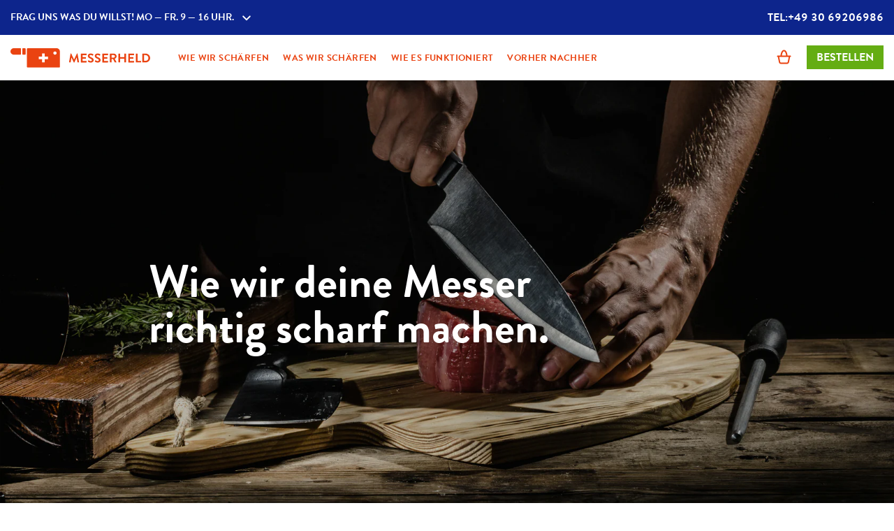

--- FILE ---
content_type: text/html; charset=utf-8
request_url: https://messerheld.de/pages/wie-wir-schaerfen
body_size: 18880
content:
<!doctype html>
<html class="no-js" lang="de">
<head>
  
  <!-- Google Tag Manager -->
<script type="1c26d821d70a7135a4bb4041-text/javascript">(function(w,d,s,l,i){w[l]=w[l]||[];w[l].push({'gtm.start':
new Date().getTime(),event:'gtm.js'});var f=d.getElementsByTagName(s)[0],
j=d.createElement(s),dl=l!='dataLayer'?'&l='+l:'';j.async=true;j.src=
'https://www.googletagmanager.com/gtm.js?id='+i+dl;f.parentNode.insertBefore(j,f);
})(window,document,'script','dataLayer','GTM-5J36V9B');</script>
<!-- End Google Tag Manager -->
  
  
  <meta charset="ISO-8859-1">
  <meta http-equiv="Content-Type" content="text/html; charset=ISO-8859-1">
  <meta http-equiv="X-UA-Compatible" content="IE=edge,chrome=1">
  <meta name="viewport" content="width=device-width,initial-scale=1">
  <link rel="canonical" href="https://messerheld.de/pages/wie-wir-schaerfen">
  
  
  <!-- PRELOAD CSS AND JS -->
  <link rel="preload" href="//messerheld.de/cdn/shop/t/1/assets/theme.scss.css?v=101784234035922993211609853428" as="style">
  <link rel="preload" href="//messerheld.de/cdn/shop/t/1/assets/messerheld.css?v=120338242950752810111637762649" as="style">
  <link rel="preconnect" href="https://monorail-edge.shopifysvc.com/" crossorigin>
  <link rel="preconnect" href="https://use.typekit.net/" crossorigin>

  <link href="//messerheld.de/cdn/shop/t/1/assets/messerheld.css?v=120338242950752810111637762649" rel="stylesheet" type="text/css" media="all" />
  

<link rel="shortcut icon" href="https://cdn.shopify.com/s/files/1/0171/7633/0294/files/messerheld_favicon_32x32.png?v=1609667671" type="image/png">
  
  
  <link rel="preload" href="//messerheld.de/cdn/shop/t/1/assets/lazysizes.js?v=52017726365333097691580552394" as="script">

  <script src="https://cdnjs.cloudflare.com/ajax/libs/zepto/1.2.0/zepto.min.js" type="1c26d821d70a7135a4bb4041-text/javascript"></script>
  <script src="https://code.jquery.com/jquery-3.4.1.js" integrity="sha256-WpOohJOqMqqyKL9FccASB9O0KwACQJpFTUBLTYOVvVU=" crossorigin="anonymous" type="1c26d821d70a7135a4bb4041-text/javascript">
</script><meta name="description" content="Ein Koch braucht scharfe Messer und wir nehmen dir die Arbeit des hochpräzisen Messerschärfens ab. Bester Service mit 150% Sorgfaltsgarantie.">
  	<title>Die beste Messerpflege kommt vom Profi.</title>
  	<meta property="og:site_name" content="Messerheld">
	<meta property="og:url" content="https://messerheld.de/pages/wie-wir-schaerfen">
  	<meta property="og:title" content="Wie wir schärfen – Messerheld">
	<meta property="og:type" content="website">
	<meta property="og:description" content="Ein Koch braucht scharfe Messer und wir nehmen dir die Arbeit des hochpräzisen Messerschärfens ab. Bester Service mit 150% Sorgfaltsgarantie.">
    <meta property="og:image" content="hhttps://cdn.shopify.com/s/files/1/0171/7633/0294/files/messerheld-sharing-image.png" />
  	<meta property="og:image:secure_url" content="https://cdn.shopify.com/s/files/1/0171/7633/0294/files/messerheld-sharing-image.png" /> 

  
 	
  
  	

 

  <script type="1c26d821d70a7135a4bb4041-text/javascript">
    var theme = {
      strings: {
        addToCart: "In den Warenkorb",
        soldOut: "Ausverkauft",
        unavailable: "Nicht verfügbar",
        regularPrice: "Normaler Preis",
        sale: "Angebot",
        showMore: "Mehr anzeigen",
        showLess: "Weniger anzeigen",
        addressError: "Kann die Adresse nicht finden",
        addressNoResults: "Keine Ergebnisse für diese Adresse",
        addressQueryLimit: "Sie haben die Google- API-Nutzungsgrenze überschritten. Betrachten wir zu einem \u003ca href=\"https:\/\/developers.google.com\/maps\/premium\/usage-limits\"\u003ePremium-Paket\u003c\/a\u003e zu aktualisieren.",
        authError: "Es gab ein Problem bei der Authentifizierung Ihres Google Maps-Kontos.",
        newWindow: "Öffnet ein neues Fenster.",
        external: "Öffnet externe Website.",
        newWindowExternal: "Öffnet externe Website in einem neuen Fenster.",
        quantityMinimumMessage: "Die Menge muss 1 oder mehr sein",
        unitPrice: "Einzelpreis",
        unitPriceSeparator: "pro",
        oneCartCount: "1 Artikel",
        otherCartCount: "[count] Produkte",
        quantityLabel: "Menge: [count]"
      },
      moneyFormat: "€{{amount_with_comma_separator}}"
    }

    document.documentElement.className = document.documentElement.className.replace('no-js', 'js');
      

  </script><script type="1c26d821d70a7135a4bb4041-text/javascript">window.performance && window.performance.mark && window.performance.mark('shopify.content_for_header.start');</script><meta name="google-site-verification" content="v5LZ58g3O6o5wVLoAnOlVaY2MoKE8YD6shuR1unQhuQ">
<meta id="shopify-digital-wallet" name="shopify-digital-wallet" content="/17176330294/digital_wallets/dialog">
<meta name="shopify-checkout-api-token" content="8f07c9e822b3038143e73aff8b0a0c5b">
<meta id="in-context-paypal-metadata" data-shop-id="17176330294" data-venmo-supported="false" data-environment="production" data-locale="de_DE" data-paypal-v4="true" data-currency="EUR">
<script async="async" src="/checkouts/internal/preloads.js?locale=de-DE" type="1c26d821d70a7135a4bb4041-text/javascript"></script>
<script id="apple-pay-shop-capabilities" type="application/json">{"shopId":17176330294,"countryCode":"DE","currencyCode":"EUR","merchantCapabilities":["supports3DS"],"merchantId":"gid:\/\/shopify\/Shop\/17176330294","merchantName":"MESSERHELD","requiredBillingContactFields":["postalAddress","email"],"requiredShippingContactFields":["postalAddress","email"],"shippingType":"shipping","supportedNetworks":["visa","maestro","masterCard"],"total":{"type":"pending","label":"MESSERHELD","amount":"1.00"},"shopifyPaymentsEnabled":true,"supportsSubscriptions":true}</script>
<script id="shopify-features" type="application/json">{"accessToken":"8f07c9e822b3038143e73aff8b0a0c5b","betas":["rich-media-storefront-analytics"],"domain":"messerheld.de","predictiveSearch":true,"shopId":17176330294,"locale":"de"}</script>
<script type="1c26d821d70a7135a4bb4041-text/javascript">var Shopify = Shopify || {};
Shopify.shop = "messerhero.myshopify.com";
Shopify.locale = "de";
Shopify.currency = {"active":"EUR","rate":"1.0"};
Shopify.country = "DE";
Shopify.theme = {"name":"Debut","id":50427494454,"schema_name":"Debut","schema_version":"12.2.3","theme_store_id":796,"role":"main"};
Shopify.theme.handle = "null";
Shopify.theme.style = {"id":null,"handle":null};
Shopify.cdnHost = "messerheld.de/cdn";
Shopify.routes = Shopify.routes || {};
Shopify.routes.root = "/";</script>
<script type="1c26d821d70a7135a4bb4041-module">!function(o){(o.Shopify=o.Shopify||{}).modules=!0}(window);</script>
<script type="1c26d821d70a7135a4bb4041-text/javascript">!function(o){function n(){var o=[];function n(){o.push(Array.prototype.slice.apply(arguments))}return n.q=o,n}var t=o.Shopify=o.Shopify||{};t.loadFeatures=n(),t.autoloadFeatures=n()}(window);</script>
<script id="shop-js-analytics" type="application/json">{"pageType":"page"}</script>
<script defer="defer" async type="1c26d821d70a7135a4bb4041-module" src="//messerheld.de/cdn/shopifycloud/shop-js/modules/v2/client.init-shop-cart-sync_e98Ab_XN.de.esm.js"></script>
<script defer="defer" async type="1c26d821d70a7135a4bb4041-module" src="//messerheld.de/cdn/shopifycloud/shop-js/modules/v2/chunk.common_Pcw9EP95.esm.js"></script>
<script defer="defer" async type="1c26d821d70a7135a4bb4041-module" src="//messerheld.de/cdn/shopifycloud/shop-js/modules/v2/chunk.modal_CzmY4ZhL.esm.js"></script>
<script type="1c26d821d70a7135a4bb4041-module">
  await import("//messerheld.de/cdn/shopifycloud/shop-js/modules/v2/client.init-shop-cart-sync_e98Ab_XN.de.esm.js");
await import("//messerheld.de/cdn/shopifycloud/shop-js/modules/v2/chunk.common_Pcw9EP95.esm.js");
await import("//messerheld.de/cdn/shopifycloud/shop-js/modules/v2/chunk.modal_CzmY4ZhL.esm.js");

  window.Shopify.SignInWithShop?.initShopCartSync?.({"fedCMEnabled":true,"windoidEnabled":true});

</script>
<script type="1c26d821d70a7135a4bb4041-text/javascript">(function() {
  var isLoaded = false;
  function asyncLoad() {
    if (isLoaded) return;
    isLoaded = true;
    var urls = ["https:\/\/cdn.shopify.com\/s\/files\/1\/0171\/7633\/0294\/t\/1\/assets\/booster_eu_cookie_17176330294.js?v=1608117983\u0026shop=messerhero.myshopify.com","\/\/cdn.shopify.com\/proxy\/abc56088d18c2930cb2aee1a43d5eb6cf096475b7926e424f395139a85e7f863\/app.heap-static.com\/integrations\/shopify-one-click\/js\/script-tag?shop=messerhero.myshopify.com\u0026sp-cache-control=cHVibGljLCBtYXgtYWdlPTkwMA"];
    for (var i = 0; i < urls.length; i++) {
      var s = document.createElement('script');
      s.type = 'text/javascript';
      s.async = true;
      s.src = urls[i];
      var x = document.getElementsByTagName('script')[0];
      x.parentNode.insertBefore(s, x);
    }
  };
  if(window.attachEvent) {
    window.attachEvent('onload', asyncLoad);
  } else {
    window.addEventListener('load', asyncLoad, false);
  }
})();</script>
<script id="__st" type="1c26d821d70a7135a4bb4041-text/javascript">var __st={"a":17176330294,"offset":3600,"reqid":"21b0269e-3d5e-4cff-b6d4-8fea469b0e0f-1769491487","pageurl":"messerheld.de\/pages\/wie-wir-schaerfen","s":"pages-47042330678","u":"fb4bf95dcd18","p":"page","rtyp":"page","rid":47042330678};</script>
<script type="1c26d821d70a7135a4bb4041-text/javascript">window.ShopifyPaypalV4VisibilityTracking = true;</script>
<script id="captcha-bootstrap" type="1c26d821d70a7135a4bb4041-text/javascript">!function(){'use strict';const t='contact',e='account',n='new_comment',o=[[t,t],['blogs',n],['comments',n],[t,'customer']],c=[[e,'customer_login'],[e,'guest_login'],[e,'recover_customer_password'],[e,'create_customer']],r=t=>t.map((([t,e])=>`form[action*='/${t}']:not([data-nocaptcha='true']) input[name='form_type'][value='${e}']`)).join(','),a=t=>()=>t?[...document.querySelectorAll(t)].map((t=>t.form)):[];function s(){const t=[...o],e=r(t);return a(e)}const i='password',u='form_key',d=['recaptcha-v3-token','g-recaptcha-response','h-captcha-response',i],f=()=>{try{return window.sessionStorage}catch{return}},m='__shopify_v',_=t=>t.elements[u];function p(t,e,n=!1){try{const o=window.sessionStorage,c=JSON.parse(o.getItem(e)),{data:r}=function(t){const{data:e,action:n}=t;return t[m]||n?{data:e,action:n}:{data:t,action:n}}(c);for(const[e,n]of Object.entries(r))t.elements[e]&&(t.elements[e].value=n);n&&o.removeItem(e)}catch(o){console.error('form repopulation failed',{error:o})}}const l='form_type',E='cptcha';function T(t){t.dataset[E]=!0}const w=window,h=w.document,L='Shopify',v='ce_forms',y='captcha';let A=!1;((t,e)=>{const n=(g='f06e6c50-85a8-45c8-87d0-21a2b65856fe',I='https://cdn.shopify.com/shopifycloud/storefront-forms-hcaptcha/ce_storefront_forms_captcha_hcaptcha.v1.5.2.iife.js',D={infoText:'Durch hCaptcha geschützt',privacyText:'Datenschutz',termsText:'Allgemeine Geschäftsbedingungen'},(t,e,n)=>{const o=w[L][v],c=o.bindForm;if(c)return c(t,g,e,D).then(n);var r;o.q.push([[t,g,e,D],n]),r=I,A||(h.body.append(Object.assign(h.createElement('script'),{id:'captcha-provider',async:!0,src:r})),A=!0)});var g,I,D;w[L]=w[L]||{},w[L][v]=w[L][v]||{},w[L][v].q=[],w[L][y]=w[L][y]||{},w[L][y].protect=function(t,e){n(t,void 0,e),T(t)},Object.freeze(w[L][y]),function(t,e,n,w,h,L){const[v,y,A,g]=function(t,e,n){const i=e?o:[],u=t?c:[],d=[...i,...u],f=r(d),m=r(i),_=r(d.filter((([t,e])=>n.includes(e))));return[a(f),a(m),a(_),s()]}(w,h,L),I=t=>{const e=t.target;return e instanceof HTMLFormElement?e:e&&e.form},D=t=>v().includes(t);t.addEventListener('submit',(t=>{const e=I(t);if(!e)return;const n=D(e)&&!e.dataset.hcaptchaBound&&!e.dataset.recaptchaBound,o=_(e),c=g().includes(e)&&(!o||!o.value);(n||c)&&t.preventDefault(),c&&!n&&(function(t){try{if(!f())return;!function(t){const e=f();if(!e)return;const n=_(t);if(!n)return;const o=n.value;o&&e.removeItem(o)}(t);const e=Array.from(Array(32),(()=>Math.random().toString(36)[2])).join('');!function(t,e){_(t)||t.append(Object.assign(document.createElement('input'),{type:'hidden',name:u})),t.elements[u].value=e}(t,e),function(t,e){const n=f();if(!n)return;const o=[...t.querySelectorAll(`input[type='${i}']`)].map((({name:t})=>t)),c=[...d,...o],r={};for(const[a,s]of new FormData(t).entries())c.includes(a)||(r[a]=s);n.setItem(e,JSON.stringify({[m]:1,action:t.action,data:r}))}(t,e)}catch(e){console.error('failed to persist form',e)}}(e),e.submit())}));const S=(t,e)=>{t&&!t.dataset[E]&&(n(t,e.some((e=>e===t))),T(t))};for(const o of['focusin','change'])t.addEventListener(o,(t=>{const e=I(t);D(e)&&S(e,y())}));const B=e.get('form_key'),M=e.get(l),P=B&&M;t.addEventListener('DOMContentLoaded',(()=>{const t=y();if(P)for(const e of t)e.elements[l].value===M&&p(e,B);[...new Set([...A(),...v().filter((t=>'true'===t.dataset.shopifyCaptcha))])].forEach((e=>S(e,t)))}))}(h,new URLSearchParams(w.location.search),n,t,e,['guest_login'])})(!0,!1)}();</script>
<script integrity="sha256-4kQ18oKyAcykRKYeNunJcIwy7WH5gtpwJnB7kiuLZ1E=" data-source-attribution="shopify.loadfeatures" defer="defer" src="//messerheld.de/cdn/shopifycloud/storefront/assets/storefront/load_feature-a0a9edcb.js" crossorigin="anonymous" type="1c26d821d70a7135a4bb4041-text/javascript"></script>
<script data-source-attribution="shopify.dynamic_checkout.dynamic.init" type="1c26d821d70a7135a4bb4041-text/javascript">var Shopify=Shopify||{};Shopify.PaymentButton=Shopify.PaymentButton||{isStorefrontPortableWallets:!0,init:function(){window.Shopify.PaymentButton.init=function(){};var t=document.createElement("script");t.src="https://messerheld.de/cdn/shopifycloud/portable-wallets/latest/portable-wallets.de.js",t.type="module",document.head.appendChild(t)}};
</script>
<script data-source-attribution="shopify.dynamic_checkout.buyer_consent" type="1c26d821d70a7135a4bb4041-text/javascript">
  function portableWalletsHideBuyerConsent(e){var t=document.getElementById("shopify-buyer-consent"),n=document.getElementById("shopify-subscription-policy-button");t&&n&&(t.classList.add("hidden"),t.setAttribute("aria-hidden","true"),n.removeEventListener("click",e))}function portableWalletsShowBuyerConsent(e){var t=document.getElementById("shopify-buyer-consent"),n=document.getElementById("shopify-subscription-policy-button");t&&n&&(t.classList.remove("hidden"),t.removeAttribute("aria-hidden"),n.addEventListener("click",e))}window.Shopify?.PaymentButton&&(window.Shopify.PaymentButton.hideBuyerConsent=portableWalletsHideBuyerConsent,window.Shopify.PaymentButton.showBuyerConsent=portableWalletsShowBuyerConsent);
</script>
<script data-source-attribution="shopify.dynamic_checkout.cart.bootstrap" type="1c26d821d70a7135a4bb4041-text/javascript">document.addEventListener("DOMContentLoaded",(function(){function t(){return document.querySelector("shopify-accelerated-checkout-cart, shopify-accelerated-checkout")}if(t())Shopify.PaymentButton.init();else{new MutationObserver((function(e,n){t()&&(Shopify.PaymentButton.init(),n.disconnect())})).observe(document.body,{childList:!0,subtree:!0})}}));
</script>
<link id="shopify-accelerated-checkout-styles" rel="stylesheet" media="screen" href="https://messerheld.de/cdn/shopifycloud/portable-wallets/latest/accelerated-checkout-backwards-compat.css" crossorigin="anonymous">
<style id="shopify-accelerated-checkout-cart">
        #shopify-buyer-consent {
  margin-top: 1em;
  display: inline-block;
  width: 100%;
}

#shopify-buyer-consent.hidden {
  display: none;
}

#shopify-subscription-policy-button {
  background: none;
  border: none;
  padding: 0;
  text-decoration: underline;
  font-size: inherit;
  cursor: pointer;
}

#shopify-subscription-policy-button::before {
  box-shadow: none;
}

      </style>

<script type="1c26d821d70a7135a4bb4041-text/javascript">window.performance && window.performance.mark && window.performance.mark('shopify.content_for_header.end');</script> 
  

 <meta name="google-site-verification" content="v5LZ58g3O6o5wVLoAnOlVaY2MoKE8YD6shuR1unQhuQ" />
  
    <script src="https://cdn.shopify.com/extensions/8d2c31d3-a828-4daf-820f-80b7f8e01c39/nova-eu-cookie-bar-gdpr-4/assets/nova-cookie-app-embed.js" type="1c26d821d70a7135a4bb4041-text/javascript" defer="defer"></script>
<link href="https://cdn.shopify.com/extensions/8d2c31d3-a828-4daf-820f-80b7f8e01c39/nova-eu-cookie-bar-gdpr-4/assets/nova-cookie.css" rel="stylesheet" type="text/css" media="all">
<link href="https://monorail-edge.shopifysvc.com" rel="dns-prefetch">
<script type="1c26d821d70a7135a4bb4041-text/javascript">(function(){if ("sendBeacon" in navigator && "performance" in window) {try {var session_token_from_headers = performance.getEntriesByType('navigation')[0].serverTiming.find(x => x.name == '_s').description;} catch {var session_token_from_headers = undefined;}var session_cookie_matches = document.cookie.match(/_shopify_s=([^;]*)/);var session_token_from_cookie = session_cookie_matches && session_cookie_matches.length === 2 ? session_cookie_matches[1] : "";var session_token = session_token_from_headers || session_token_from_cookie || "";function handle_abandonment_event(e) {var entries = performance.getEntries().filter(function(entry) {return /monorail-edge.shopifysvc.com/.test(entry.name);});if (!window.abandonment_tracked && entries.length === 0) {window.abandonment_tracked = true;var currentMs = Date.now();var navigation_start = performance.timing.navigationStart;var payload = {shop_id: 17176330294,url: window.location.href,navigation_start,duration: currentMs - navigation_start,session_token,page_type: "page"};window.navigator.sendBeacon("https://monorail-edge.shopifysvc.com/v1/produce", JSON.stringify({schema_id: "online_store_buyer_site_abandonment/1.1",payload: payload,metadata: {event_created_at_ms: currentMs,event_sent_at_ms: currentMs}}));}}window.addEventListener('pagehide', handle_abandonment_event);}}());</script>
<script id="web-pixels-manager-setup" type="1c26d821d70a7135a4bb4041-text/javascript">(function e(e,d,r,n,o){if(void 0===o&&(o={}),!Boolean(null===(a=null===(i=window.Shopify)||void 0===i?void 0:i.analytics)||void 0===a?void 0:a.replayQueue)){var i,a;window.Shopify=window.Shopify||{};var t=window.Shopify;t.analytics=t.analytics||{};var s=t.analytics;s.replayQueue=[],s.publish=function(e,d,r){return s.replayQueue.push([e,d,r]),!0};try{self.performance.mark("wpm:start")}catch(e){}var l=function(){var e={modern:/Edge?\/(1{2}[4-9]|1[2-9]\d|[2-9]\d{2}|\d{4,})\.\d+(\.\d+|)|Firefox\/(1{2}[4-9]|1[2-9]\d|[2-9]\d{2}|\d{4,})\.\d+(\.\d+|)|Chrom(ium|e)\/(9{2}|\d{3,})\.\d+(\.\d+|)|(Maci|X1{2}).+ Version\/(15\.\d+|(1[6-9]|[2-9]\d|\d{3,})\.\d+)([,.]\d+|)( \(\w+\)|)( Mobile\/\w+|) Safari\/|Chrome.+OPR\/(9{2}|\d{3,})\.\d+\.\d+|(CPU[ +]OS|iPhone[ +]OS|CPU[ +]iPhone|CPU IPhone OS|CPU iPad OS)[ +]+(15[._]\d+|(1[6-9]|[2-9]\d|\d{3,})[._]\d+)([._]\d+|)|Android:?[ /-](13[3-9]|1[4-9]\d|[2-9]\d{2}|\d{4,})(\.\d+|)(\.\d+|)|Android.+Firefox\/(13[5-9]|1[4-9]\d|[2-9]\d{2}|\d{4,})\.\d+(\.\d+|)|Android.+Chrom(ium|e)\/(13[3-9]|1[4-9]\d|[2-9]\d{2}|\d{4,})\.\d+(\.\d+|)|SamsungBrowser\/([2-9]\d|\d{3,})\.\d+/,legacy:/Edge?\/(1[6-9]|[2-9]\d|\d{3,})\.\d+(\.\d+|)|Firefox\/(5[4-9]|[6-9]\d|\d{3,})\.\d+(\.\d+|)|Chrom(ium|e)\/(5[1-9]|[6-9]\d|\d{3,})\.\d+(\.\d+|)([\d.]+$|.*Safari\/(?![\d.]+ Edge\/[\d.]+$))|(Maci|X1{2}).+ Version\/(10\.\d+|(1[1-9]|[2-9]\d|\d{3,})\.\d+)([,.]\d+|)( \(\w+\)|)( Mobile\/\w+|) Safari\/|Chrome.+OPR\/(3[89]|[4-9]\d|\d{3,})\.\d+\.\d+|(CPU[ +]OS|iPhone[ +]OS|CPU[ +]iPhone|CPU IPhone OS|CPU iPad OS)[ +]+(10[._]\d+|(1[1-9]|[2-9]\d|\d{3,})[._]\d+)([._]\d+|)|Android:?[ /-](13[3-9]|1[4-9]\d|[2-9]\d{2}|\d{4,})(\.\d+|)(\.\d+|)|Mobile Safari.+OPR\/([89]\d|\d{3,})\.\d+\.\d+|Android.+Firefox\/(13[5-9]|1[4-9]\d|[2-9]\d{2}|\d{4,})\.\d+(\.\d+|)|Android.+Chrom(ium|e)\/(13[3-9]|1[4-9]\d|[2-9]\d{2}|\d{4,})\.\d+(\.\d+|)|Android.+(UC? ?Browser|UCWEB|U3)[ /]?(15\.([5-9]|\d{2,})|(1[6-9]|[2-9]\d|\d{3,})\.\d+)\.\d+|SamsungBrowser\/(5\.\d+|([6-9]|\d{2,})\.\d+)|Android.+MQ{2}Browser\/(14(\.(9|\d{2,})|)|(1[5-9]|[2-9]\d|\d{3,})(\.\d+|))(\.\d+|)|K[Aa][Ii]OS\/(3\.\d+|([4-9]|\d{2,})\.\d+)(\.\d+|)/},d=e.modern,r=e.legacy,n=navigator.userAgent;return n.match(d)?"modern":n.match(r)?"legacy":"unknown"}(),u="modern"===l?"modern":"legacy",c=(null!=n?n:{modern:"",legacy:""})[u],f=function(e){return[e.baseUrl,"/wpm","/b",e.hashVersion,"modern"===e.buildTarget?"m":"l",".js"].join("")}({baseUrl:d,hashVersion:r,buildTarget:u}),m=function(e){var d=e.version,r=e.bundleTarget,n=e.surface,o=e.pageUrl,i=e.monorailEndpoint;return{emit:function(e){var a=e.status,t=e.errorMsg,s=(new Date).getTime(),l=JSON.stringify({metadata:{event_sent_at_ms:s},events:[{schema_id:"web_pixels_manager_load/3.1",payload:{version:d,bundle_target:r,page_url:o,status:a,surface:n,error_msg:t},metadata:{event_created_at_ms:s}}]});if(!i)return console&&console.warn&&console.warn("[Web Pixels Manager] No Monorail endpoint provided, skipping logging."),!1;try{return self.navigator.sendBeacon.bind(self.navigator)(i,l)}catch(e){}var u=new XMLHttpRequest;try{return u.open("POST",i,!0),u.setRequestHeader("Content-Type","text/plain"),u.send(l),!0}catch(e){return console&&console.warn&&console.warn("[Web Pixels Manager] Got an unhandled error while logging to Monorail."),!1}}}}({version:r,bundleTarget:l,surface:e.surface,pageUrl:self.location.href,monorailEndpoint:e.monorailEndpoint});try{o.browserTarget=l,function(e){var d=e.src,r=e.async,n=void 0===r||r,o=e.onload,i=e.onerror,a=e.sri,t=e.scriptDataAttributes,s=void 0===t?{}:t,l=document.createElement("script"),u=document.querySelector("head"),c=document.querySelector("body");if(l.async=n,l.src=d,a&&(l.integrity=a,l.crossOrigin="anonymous"),s)for(var f in s)if(Object.prototype.hasOwnProperty.call(s,f))try{l.dataset[f]=s[f]}catch(e){}if(o&&l.addEventListener("load",o),i&&l.addEventListener("error",i),u)u.appendChild(l);else{if(!c)throw new Error("Did not find a head or body element to append the script");c.appendChild(l)}}({src:f,async:!0,onload:function(){if(!function(){var e,d;return Boolean(null===(d=null===(e=window.Shopify)||void 0===e?void 0:e.analytics)||void 0===d?void 0:d.initialized)}()){var d=window.webPixelsManager.init(e)||void 0;if(d){var r=window.Shopify.analytics;r.replayQueue.forEach((function(e){var r=e[0],n=e[1],o=e[2];d.publishCustomEvent(r,n,o)})),r.replayQueue=[],r.publish=d.publishCustomEvent,r.visitor=d.visitor,r.initialized=!0}}},onerror:function(){return m.emit({status:"failed",errorMsg:"".concat(f," has failed to load")})},sri:function(e){var d=/^sha384-[A-Za-z0-9+/=]+$/;return"string"==typeof e&&d.test(e)}(c)?c:"",scriptDataAttributes:o}),m.emit({status:"loading"})}catch(e){m.emit({status:"failed",errorMsg:(null==e?void 0:e.message)||"Unknown error"})}}})({shopId: 17176330294,storefrontBaseUrl: "https://messerheld.de",extensionsBaseUrl: "https://extensions.shopifycdn.com/cdn/shopifycloud/web-pixels-manager",monorailEndpoint: "https://monorail-edge.shopifysvc.com/unstable/produce_batch",surface: "storefront-renderer",enabledBetaFlags: ["2dca8a86"],webPixelsConfigList: [{"id":"1132855560","configuration":"{\"config\":\"{\\\"pixel_id\\\":\\\"GT-M6XFQMJ\\\",\\\"target_country\\\":\\\"DE\\\",\\\"gtag_events\\\":[{\\\"type\\\":\\\"purchase\\\",\\\"action_label\\\":\\\"MC-GBCQKEBZMB\\\"},{\\\"type\\\":\\\"page_view\\\",\\\"action_label\\\":\\\"MC-GBCQKEBZMB\\\"},{\\\"type\\\":\\\"view_item\\\",\\\"action_label\\\":\\\"MC-GBCQKEBZMB\\\"}],\\\"enable_monitoring_mode\\\":false}\"}","eventPayloadVersion":"v1","runtimeContext":"OPEN","scriptVersion":"b2a88bafab3e21179ed38636efcd8a93","type":"APP","apiClientId":1780363,"privacyPurposes":[],"dataSharingAdjustments":{"protectedCustomerApprovalScopes":["read_customer_address","read_customer_email","read_customer_name","read_customer_personal_data","read_customer_phone"]}},{"id":"183107848","eventPayloadVersion":"v1","runtimeContext":"LAX","scriptVersion":"1","type":"CUSTOM","privacyPurposes":["ANALYTICS"],"name":"Google Analytics tag (migrated)"},{"id":"shopify-app-pixel","configuration":"{}","eventPayloadVersion":"v1","runtimeContext":"STRICT","scriptVersion":"0450","apiClientId":"shopify-pixel","type":"APP","privacyPurposes":["ANALYTICS","MARKETING"]},{"id":"shopify-custom-pixel","eventPayloadVersion":"v1","runtimeContext":"LAX","scriptVersion":"0450","apiClientId":"shopify-pixel","type":"CUSTOM","privacyPurposes":["ANALYTICS","MARKETING"]}],isMerchantRequest: false,initData: {"shop":{"name":"MESSERHELD","paymentSettings":{"currencyCode":"EUR"},"myshopifyDomain":"messerhero.myshopify.com","countryCode":"DE","storefrontUrl":"https:\/\/messerheld.de"},"customer":null,"cart":null,"checkout":null,"productVariants":[],"purchasingCompany":null},},"https://messerheld.de/cdn","fcfee988w5aeb613cpc8e4bc33m6693e112",{"modern":"","legacy":""},{"shopId":"17176330294","storefrontBaseUrl":"https:\/\/messerheld.de","extensionBaseUrl":"https:\/\/extensions.shopifycdn.com\/cdn\/shopifycloud\/web-pixels-manager","surface":"storefront-renderer","enabledBetaFlags":"[\"2dca8a86\"]","isMerchantRequest":"false","hashVersion":"fcfee988w5aeb613cpc8e4bc33m6693e112","publish":"custom","events":"[[\"page_viewed\",{}]]"});</script><script type="1c26d821d70a7135a4bb4041-text/javascript">
  window.ShopifyAnalytics = window.ShopifyAnalytics || {};
  window.ShopifyAnalytics.meta = window.ShopifyAnalytics.meta || {};
  window.ShopifyAnalytics.meta.currency = 'EUR';
  var meta = {"page":{"pageType":"page","resourceType":"page","resourceId":47042330678,"requestId":"21b0269e-3d5e-4cff-b6d4-8fea469b0e0f-1769491487"}};
  for (var attr in meta) {
    window.ShopifyAnalytics.meta[attr] = meta[attr];
  }
</script>
<script class="analytics" type="1c26d821d70a7135a4bb4041-text/javascript">
  (function () {
    var customDocumentWrite = function(content) {
      var jquery = null;

      if (window.jQuery) {
        jquery = window.jQuery;
      } else if (window.Checkout && window.Checkout.$) {
        jquery = window.Checkout.$;
      }

      if (jquery) {
        jquery('body').append(content);
      }
    };

    var hasLoggedConversion = function(token) {
      if (token) {
        return document.cookie.indexOf('loggedConversion=' + token) !== -1;
      }
      return false;
    }

    var setCookieIfConversion = function(token) {
      if (token) {
        var twoMonthsFromNow = new Date(Date.now());
        twoMonthsFromNow.setMonth(twoMonthsFromNow.getMonth() + 2);

        document.cookie = 'loggedConversion=' + token + '; expires=' + twoMonthsFromNow;
      }
    }

    var trekkie = window.ShopifyAnalytics.lib = window.trekkie = window.trekkie || [];
    if (trekkie.integrations) {
      return;
    }
    trekkie.methods = [
      'identify',
      'page',
      'ready',
      'track',
      'trackForm',
      'trackLink'
    ];
    trekkie.factory = function(method) {
      return function() {
        var args = Array.prototype.slice.call(arguments);
        args.unshift(method);
        trekkie.push(args);
        return trekkie;
      };
    };
    for (var i = 0; i < trekkie.methods.length; i++) {
      var key = trekkie.methods[i];
      trekkie[key] = trekkie.factory(key);
    }
    trekkie.load = function(config) {
      trekkie.config = config || {};
      trekkie.config.initialDocumentCookie = document.cookie;
      var first = document.getElementsByTagName('script')[0];
      var script = document.createElement('script');
      script.type = 'text/javascript';
      script.onerror = function(e) {
        var scriptFallback = document.createElement('script');
        scriptFallback.type = 'text/javascript';
        scriptFallback.onerror = function(error) {
                var Monorail = {
      produce: function produce(monorailDomain, schemaId, payload) {
        var currentMs = new Date().getTime();
        var event = {
          schema_id: schemaId,
          payload: payload,
          metadata: {
            event_created_at_ms: currentMs,
            event_sent_at_ms: currentMs
          }
        };
        return Monorail.sendRequest("https://" + monorailDomain + "/v1/produce", JSON.stringify(event));
      },
      sendRequest: function sendRequest(endpointUrl, payload) {
        // Try the sendBeacon API
        if (window && window.navigator && typeof window.navigator.sendBeacon === 'function' && typeof window.Blob === 'function' && !Monorail.isIos12()) {
          var blobData = new window.Blob([payload], {
            type: 'text/plain'
          });

          if (window.navigator.sendBeacon(endpointUrl, blobData)) {
            return true;
          } // sendBeacon was not successful

        } // XHR beacon

        var xhr = new XMLHttpRequest();

        try {
          xhr.open('POST', endpointUrl);
          xhr.setRequestHeader('Content-Type', 'text/plain');
          xhr.send(payload);
        } catch (e) {
          console.log(e);
        }

        return false;
      },
      isIos12: function isIos12() {
        return window.navigator.userAgent.lastIndexOf('iPhone; CPU iPhone OS 12_') !== -1 || window.navigator.userAgent.lastIndexOf('iPad; CPU OS 12_') !== -1;
      }
    };
    Monorail.produce('monorail-edge.shopifysvc.com',
      'trekkie_storefront_load_errors/1.1',
      {shop_id: 17176330294,
      theme_id: 50427494454,
      app_name: "storefront",
      context_url: window.location.href,
      source_url: "//messerheld.de/cdn/s/trekkie.storefront.a804e9514e4efded663580eddd6991fcc12b5451.min.js"});

        };
        scriptFallback.async = true;
        scriptFallback.src = '//messerheld.de/cdn/s/trekkie.storefront.a804e9514e4efded663580eddd6991fcc12b5451.min.js';
        first.parentNode.insertBefore(scriptFallback, first);
      };
      script.async = true;
      script.src = '//messerheld.de/cdn/s/trekkie.storefront.a804e9514e4efded663580eddd6991fcc12b5451.min.js';
      first.parentNode.insertBefore(script, first);
    };
    trekkie.load(
      {"Trekkie":{"appName":"storefront","development":false,"defaultAttributes":{"shopId":17176330294,"isMerchantRequest":null,"themeId":50427494454,"themeCityHash":"1442567614484056988","contentLanguage":"de","currency":"EUR","eventMetadataId":"9fa45a92-ebf6-4adf-a796-bb5b230f0bbd"},"isServerSideCookieWritingEnabled":true,"monorailRegion":"shop_domain","enabledBetaFlags":["65f19447"]},"Session Attribution":{},"S2S":{"facebookCapiEnabled":false,"source":"trekkie-storefront-renderer","apiClientId":580111}}
    );

    var loaded = false;
    trekkie.ready(function() {
      if (loaded) return;
      loaded = true;

      window.ShopifyAnalytics.lib = window.trekkie;

      var originalDocumentWrite = document.write;
      document.write = customDocumentWrite;
      try { window.ShopifyAnalytics.merchantGoogleAnalytics.call(this); } catch(error) {};
      document.write = originalDocumentWrite;

      window.ShopifyAnalytics.lib.page(null,{"pageType":"page","resourceType":"page","resourceId":47042330678,"requestId":"21b0269e-3d5e-4cff-b6d4-8fea469b0e0f-1769491487","shopifyEmitted":true});

      var match = window.location.pathname.match(/checkouts\/(.+)\/(thank_you|post_purchase)/)
      var token = match? match[1]: undefined;
      if (!hasLoggedConversion(token)) {
        setCookieIfConversion(token);
        
      }
    });


        var eventsListenerScript = document.createElement('script');
        eventsListenerScript.async = true;
        eventsListenerScript.src = "//messerheld.de/cdn/shopifycloud/storefront/assets/shop_events_listener-3da45d37.js";
        document.getElementsByTagName('head')[0].appendChild(eventsListenerScript);

})();</script>
  <script type="1c26d821d70a7135a4bb4041-text/javascript">
  if (!window.ga || (window.ga && typeof window.ga !== 'function')) {
    window.ga = function ga() {
      (window.ga.q = window.ga.q || []).push(arguments);
      if (window.Shopify && window.Shopify.analytics && typeof window.Shopify.analytics.publish === 'function') {
        window.Shopify.analytics.publish("ga_stub_called", {}, {sendTo: "google_osp_migration"});
      }
      console.error("Shopify's Google Analytics stub called with:", Array.from(arguments), "\nSee https://help.shopify.com/manual/promoting-marketing/pixels/pixel-migration#google for more information.");
    };
    if (window.Shopify && window.Shopify.analytics && typeof window.Shopify.analytics.publish === 'function') {
      window.Shopify.analytics.publish("ga_stub_initialized", {}, {sendTo: "google_osp_migration"});
    }
  }
</script>
<script defer src="https://messerheld.de/cdn/shopifycloud/perf-kit/shopify-perf-kit-3.0.4.min.js" data-application="storefront-renderer" data-shop-id="17176330294" data-render-region="gcp-us-east1" data-page-type="page" data-theme-instance-id="50427494454" data-theme-name="Debut" data-theme-version="12.2.3" data-monorail-region="shop_domain" data-resource-timing-sampling-rate="10" data-shs="true" data-shs-beacon="true" data-shs-export-with-fetch="true" data-shs-logs-sample-rate="1" data-shs-beacon-endpoint="https://messerheld.de/api/collect" type="1c26d821d70a7135a4bb4041-text/javascript"></script>
</head>

<body>
   
  
  <!-- Google Tag Manager (noscript) -->
<noscript><iframe src="https://www.googletagmanager.com/ns.html?id=GTM-5J36V9B"
height="0" width="0" style="display:none;visibility:hidden"></iframe></noscript>
<!-- End Google Tag Manager (noscript) --><style data-shopify>

  .cart-popup {
    -webkit-box-shadow: 0px 20px 30px -5px rgba(0,0,0,0.15); 
	box-shadow: 0px 20px 30px -5px rgba(0,0,0,0.15);
  }
.btn cart-popup__dismiss-button {
	font-size: 12px !important; 
}</style><div class="cart-popup-wrapper cart-popup-wrapper--hidden" role="dialog" aria-modal="true" aria-labelledby="CartPopupHeading" data-cart-popup-wrapper>
  <div class="cart-popup" data-cart-popup tabindex="-1">
    <p id="CartPopupHeading" class="h2 cart-popup__heading">Zum Warenkorb hinzugefügt</p>
    <button class="cart-popup__close" aria-label="Schließen" data-cart-popup-close><svg aria-hidden="true" focusable="false" role="presentation" class="icon icon-close" viewBox="0 0 40 40"><path d="M23.868 20.015L39.117 4.78c1.11-1.108 1.11-2.77 0-3.877-1.109-1.108-2.773-1.108-3.882 0L19.986 16.137 4.737.904C3.628-.204 1.965-.204.856.904c-1.11 1.108-1.11 2.77 0 3.877l15.249 15.234L.855 35.248c-1.108 1.108-1.108 2.77 0 3.877.555.554 1.248.831 1.942.831s1.386-.277 1.94-.83l15.25-15.234 15.248 15.233c.555.554 1.248.831 1.941.831s1.387-.277 1.941-.83c1.11-1.109 1.11-2.77 0-3.878L23.868 20.015z" class="layer"/></svg></button>

    <div class="cart-popup-item">
      <div class="cart-popup-item__image-wrapper hide" data-cart-popup-image-wrapper>
        <div class="cart-popup-item__image cart-popup-item__image--placeholder" data-cart-popup-image-placeholder>
          <div data-placeholder-size></div>
          <div class="placeholder-background placeholder-background--animation"></div>
        </div>
      </div>
      <div class="cart-popup-item__description">
        <div>
          <div class="cart-popup-item__title" data-cart-popup-title></div>
          <ul class="product-details" aria-label="Produktdetails" data-cart-popup-product-details></ul>
        </div>
        <div class="cart-popup-item__quantity">
          <span class="visually-hidden" data-cart-popup-quantity-label></span>
          <span aria-hidden="true">Menge:</span>
          <span aria-hidden="true" data-cart-popup-quantity></span>
        </div>
      </div>
    </div>

    <a href="/cart" class="cart-popup__cta-link btn btn--secondary-accent">
      Einkaufswagen einsehen (<span data-cart-popup-cart-quantity></span>)
    </a>

    <div class="mar-t-20">
      <button class="btn cart-popup__dismiss-button text-link text-link--accent btn-ghost-red" data-cart-popup-dismiss>
        Weiter einkaufen
      </button>
    </div>
  </div>
</div>

<div id="shopify-section-customer-service-sticky" class="shopify-section"><style>


  #css-container {
      display: none;
  }
  
  
  .customer-service-sticky {
    background-color:#0D258C;
    position:fixed; 
    width:100%;
    top:0;
    left:0;
    z-index:1000000;
  }
  
  .customer-service-sticky a, .customer-service-sticky a:focus, .customer-service-sticky a:hover {
    color: #fff !important;
  }
  
  .customer-service-sticky a:hover { 
    text-decoration: underline;
  }
  
  
  .css-nav {
    height:50px
  }
  
  .customer-service-sticky p {
    color:#ffffff !important;
  }
  
  
  .css-info {
    cursor:pointer;
  }
  
  .css-info p {
    padding: 14px 15px;
    margin: 0;
    font-size: 14px !important;
  }
  
  .css-num p {
    padding:13px 15px;
    text-align:right;
    margin:0;
  }
  
  
  @media only screen and (max-width: 768px) {
    .css-num p, .css-info p {
      padding:15px 15px;
    }
  }
  
  .css-info p::after {
	color: transparent !important;
    padding-right: 16px;
    margin-left: 10px;
    margin-top: -11px;
    background-image: url(//cdn.shopify.com/s/files/1/0171/7633/0294/t/1/assets/chevron_down_white.svg);
    background-position: left 3px;
    background-repeat: no-repeat;
    content: '';
    background-size: 16px 16px;
  }
  
  .css-info p.active::after {
    background-image: url(//cdn.shopify.com/s/files/1/0171/7633/0294/t/1/assets/chevron_up_white.svg);
  }
  
  
  

  
  .customer-service-sticky ol {
    list-style-type: none;
    margin-left:0;
    margin-bottom:4em;
    counter-reset: li;
  }
  .customer-service-sticky ol li{
  	margin-bottom:20px;


  	line-height: 1.42em;
  	margin-bottom: 2em;

  	letter-spacing: 0.02em;
  }

  .customer-service-sticky  ol li::before {
  	counter-increment: li;
    content: counter(li) ". ";
    display: block;
    position: relative;
    max-width: 0px;
    max-height: 0px;
    left: -1.5em;
    color: #fff;
    font-weight: bold;
  }
  
  
  @media only screen and (max-width: 768px) {
        #css-container p, #css-container li {
        font-size: 18px;
  }
    
  }
  

  
</style>

<script type="1c26d821d70a7135a4bb4041-text/javascript">
  
  	//$('#css-container').hide();
	$(document).ready(function(){
      
      $( ".css-info" ).click(function() {
  		$('#css-container').toggle();
      }); 
      
      $(".css-info p").on("click", function() {
    	$(this).toggleClass("active");

      });
      
      
      $( ".standard-content" ).on( 'click', function( event ) {
    	$('#css-container').hide();
	  });
  	});

</script>


<div class="customer-service-sticky">
  <div class="col-lg-12 col-md-12 css-nav">
	<div class="css-info col-lg-9 col-md-8 col-sm-6 col-xs-6">
		<p class="col-lg-6 col-md-7 hidden-sm hidden-xs uppercase bold">FRAG UNS WAS DU WILLST! Mo — Fr. 9 — 16 Uhr.</p>
		<p class="col-lg-6 col-md-5 col-xs-12 hidden-lg hidden-md">Unser Kundenservice <span class="mar-l-20 hidden-lg hidden-md hidden-xs">Mo — Fr. 9 — 16 Uhr.</span></p>
	</div>
	<div class="css-num col-lg-3 col-md-4 col-sm-6 col-xs-6">
		<p class="css-phone-num uppercase bold"><a href="tel:+49 30 6920696" aria-describedby="a11y-external-message">tel:+49 30 69206986</a></p>
	</div>
  </div>
  
   <div class="col-lg-12 white" id="css-container">
    <div class="col-xs-10 col-xs-offset-1 pad-t-80 pad-b-80">
      <div class="col-lg-6 col-md-6 col-s-m6">
      	<h3 class="h2">Unser Kundenservice</h3>
        <p class="large">Deine Zufriedenheit hat bei Messerheld höchste Priorität und ist unser oberstes Gebot. Neben der besten Pflege für deine Küchenmesser wollen wir dir auch den besten Kundenservice bieten:</p>

        <ol>
          <li>Ruf uns an unter <a href="tel:+49 157 75441199">+49 157 75441199</a>.<br />
Wir sind von Montag bis Freitag von 9 — 16 Uhr für dich da. Wir sind uns für keine Frage oder Anfrage zu schade.</li>
          <li>Schreib uns unter <a href="/cdn-cgi/l/email-protection#167d797862777d62567b73656573647e737a72387273"><span class="__cf_email__" data-cfemail="b2d9dddcc6d3d9c6f2dfd7c1c1d7c0dad7ded69cd6d7">[email&#160;protected]</span></a>.<br />
            Jederzeit. Wir reagieren innerhalb einer Stunde.
          </li>
        </ol>
      </div>
    </div>
  </div>
</div>


</div>

  <div id="shopify-section-nav" class="shopify-section"><style>
  #shopify-section-header {
    display:none;
  }
  

</style>



<style>
  
  /* DESKTOP NAV */
  #desktop-nav {
    width:60%;
    display:inline-flex
  }
    
  #desktop-nav-messerheld {
   position:fixed;
   z-index:999999;
   background-color:#FFFFFF;
   padding:15px;
   /*border-bottom: 1px solid #222120;*/ 
   height:65px;
   top:50px
  }
  
  #desktop-nav-order {
    float:right;
  }
  
  
  #desktop-nav-order a {
    padding:0;
  }
  
  #desktop-nav-order a.order {
    background-color: #64AD13;
    color:#fff !important;
    padding: 5px;
    text-transform: uppercase;
    text-align: center;
    display: block;
    margin-top: 0px;
  }
  
  #desktop-nav-order a.order li {
    color: #fff;
    width:100px;   
  }
  
  #desktop-nav-order a {
    float:right;
    margin-left:20px;
  }
  
  .shopping-cart {
    width:25px;
    height:auto;
    padding-top:4px;
  }
  
  
  
  
  #nav-logo-desktop {
    width: 200px;
    float:left;
    height: 28px;
    margin-top:4px
  }
  
  #nav-logo-desktop a {
    padding:0;
  }
  
  .nav-desktop-list {
    float:left;
    margin-left:40px
  }
  
  .nav-desktop-list li {
    float:left;
    text-transform: uppercase;
    margin-right:20px;
    display:block;
    color:#ea4311;
    letter-spacing:0.4px;
    font-size:13px;
	font-family: brandon-grotesque, sans-serif;
	font-weight: 700;
	font-style: normal;
  }
  

  .nav-desktop-list li:last-child {
    padding-right:0;
  }
  
  .nav-desktop-list a {
    display:block;
    float:left;
  }
  

  
  .nav-desktop-list {
    margin-top:8px;
  }
  
  

  .cart-link {    
    position:absolute;
    top:80px;
    right:15px;
    margin-right:0 !important
  }
  
  @media only screen and (min-width: 1025px) {
    #menu-button {display:none}
  }
  
  @media only screen and (max-width: 768px) {
    #desktop-nav-order a.order {
      display:none;
    }
    
    .nav-desktop-list a {
    display: block;
    float: none;
	}
    
    
  }
  
  
  /* MOBILE NAV */
  
    @media only screen and (max-width: 768px){
	#menu-button {
    	position: absolute;
    	top: 3px;
    	right: 0;
    	padding: 17px 20px;
    	font-family: brandon-grotesque, sans-serif;
    	font-weight: 700;
    	font-style: normal;
    	color: #ea4311;
    	background-color: #64ad13;
    	color: white !important;
    	height: 57px;
	}
  
    #menu-button a {
      color: white !important;
    }
  
  	#desktop-nav-order a {
    	position: absolute;
    	right: 145px;
    	top: 15px;
	}
  } 
  
  
  
  @media only screen and (max-width: 1024px) {
    #desktop-nav {
      display:none;
      height:100vh;

    }

    
    #desktop-nav {
	top: 65px;
    left: 0;
    position: absolute;
    z-index:999999;
    padding: 15px;
    background-color:#ffffff;
    color:#220120;
    width: 100%;
    }
    
    

    
    .nav-desktop-list {
    float: left;
    margin-left: 7px;
	}
    
    .cart-link {    
      position:relative;
      float:left;
      top:inherit;
      right:inherit
  	}
    
    .nav-desktop-list a {
      display:block;
      margin-bottom:40px;
      font-family: "Brandonreg";
    }
    
    .nav-desktop-list a li {
    font-size: 18px;
      float:none;
      clear: left;
	}
    
    .nav-desktop-list li:hover {
      border-bottom: 0;
    }
    
    #menu-button a {
      color:#ea4311
    
    }
    
        #desktop-nav .btn-white, #desktop-nav .btn-white li {
      margin:0;
    }
    
    .nav-desktop-list .btn-white li {
      color: #222120 !important;
      text-align: center;
    }

  }
  
  
  
  

</style>




<!-- DESKTOP NAV -->
<nav id="desktop-nav-messerheld" class="col-lg-12 col-md-12 col-sm-12 col-xs-12">
  <div id="nav-logo-desktop">
    <a href="https://messerheld.de"><img src="//messerheld.de/cdn/shop/t/1/assets/messerheld-logo-red.svg?v=84012990597358576761606733887" type="image/svg" alt="messerheld logo" /></a>
  </div>
  <div id="desktop-nav">
    <ul class="nav-desktop-list">
      <a href="/pages/wie-wir-schaerfen"><li>Wie wir schärfen</li></a>
      <a href="/pages/was-wir-schaerfen"><li>Was wir schärfen</li></a>
      <a href="/pages/wie-es-funktioniert"><li>Wie es funktioniert</li></a>
      <a href="/pages/vorher-nachher"><li>Vorher Nachher</li></a>
    </ul>
    
  </div>
  
  
  
  
  <div id="menu-button">
    <a href="/pages/messerschleifservice">BESTELLEN</a>
  </div>
  
  
  
  <div id="desktop-nav-order">
    <ul class="nav-desktop-order">
      <a class="order" href="/pages/messerschleifservice"><li>Bestellen</li></a>
      <a href="/cart"><li><img class="shopping-cart" src="//messerheld.de/cdn/shop/t/1/assets/shopping-cart.svg?v=54621147228325435841608248832" type="image/png" alt="shopping cart icon" /></li></a>
    </ul>
  </div>
  
  
  
  
</nav>
</div>
  

    <main class="main-content js-focus-hidden" id="MainContent" role="main" tabindex="-1">
      <style>
  
  #mh-hero-header {
   		margin-top:0; 
  }
  #mh-hero-header h1 {
    color:#fff;
  }
  
  
@media only screen and (min-width: 320px) and (max-width: 1024px)  {
  #mh-hero-header h1 {
    color:#fff;
    position:absolute;
    top: 150px;
    z-index:+1;
    padding:0 20px;
    font-size: 28px
  }
  
  .pad-r-40 {
    padding-right:0 !important
  }
   
}

</style>

<div id="mh-hero-header" class="col-xs-12">

    <h1 class="text-left col-lg-6 col-lg-offset-2 col-md-6 col-md-offset-1 col-sm-10 col-sm-offset-1">Wie wir deine Messer richtig scharf machen.</h1>

  
  <picture>    
	      	<source type="image/jpg" data-sizes="auto" 
                data-srcset="
                //messerheld.de/cdn/shop/t/1/assets/messerheld-header-wie-wir-schaerfen_540x@2x.jpg?v=1785248250113100691608216857 575w, 
                //messerheld.de/cdn/shop/t/1/assets/messerheld-header-wie-wir-schaerfen_640x@2x.jpg?v=1785248250113100691608216857 992w,
                //messerheld.de/cdn/shop/t/1/assets/messerheld-header-wie-wir-schaerfen_840x@2x.jpg?v=1785248250113100691608216857 1199w">
                
                 <img data-sizes="auto"
                 data-srcset="
                //messerheld.de/cdn/shop/t/1/assets/messerheld-header-wie-wir-schaerfen_540x@2x.jpg?v=1785248250113100691608216857 575w, 
                //messerheld.de/cdn/shop/t/1/assets/messerheld-header-wie-wir-schaerfen_640x@2x.jpg?v=1785248250113100691608216857 992w,
                //messerheld.de/cdn/shop/t/1/assets/messerheld-header-wie-wir-schaerfen_840x@2x.jpg?v=1785248250113100691608216857 1199w"
                src="//messerheld.de/cdn/shop/t/1/assets/messerheld-header-wie-wir-schaerfen_50x.jpg?v=1785248250113100691608216857"
                
                class="lazyload blur-up" alt="">
	</picture>
  

  
</div>


<div class="standard-content col-xs-12">
  <div class="col-lg-8 col-lg-offset-2 col-md-10 col-md-offset-1 col-xs-12 mar-t-120">
    <p class="h2">Seit 1912 widmet sich unsere Werkstatt der Kunst des Schleifens. Jedes Messer wird individuell behandelt. Wir berücksichtigen das Messerdesign und das Material jeder Klinge, bevor wir  schleifen oder Schäden an einer Klinge ausbessern.</h2>
    
    <p class="col-lg-8">Es gibt eine Reihe verschiedener Verfahren und Maschinen, mit denen unsere Messerschmiede Deine Messer schärfen und reparieren. Diese Methoden basieren auf jahrzehntelanger Erfahrung und sind für hervorragende Ergebnisse optimiert. Jedes Messer wird entsprechend seiner spezifischen Gesamtkonstruktion, seines Materials und der Beschaffenheit der Klinge -  inklusive eventueller Schäden - behandelt.</p>   
    <p class="col-lg-8">Die Hauptarbeit des Schärfens erfolgt <b>von Hand</b> - mit Hilfe luftgekühlter Keramikbänder. Zum Ausdünnen, Nachprofilieren, Reparieren und Nachschärfen setzen wir  speziell für solche Arbeitsvorgänge konstruierten Maschinen ein.</p>
  </div>
</div>

<div class="standard-content col-xs-12 mar-t-120">
  <div class="col-lg-6 col-lg-offset-3 col-md-8 col-md-offset-2 col-sm-8 col-sm-offset-2">
    <h2 class="h1 text-center">Wir kennen uns mit Messern und ihren Winkeln bestens aus.</h2>
  </div>

  	<!-- ITEM 1 -->
  	<div class="col-lg-10 col-lg-offset-1 col-md-10 col-md-offset-1 pad-t-80 pad-b-80">
      
      <div class="sharpen-item col-lg-12">
        <div class="col-lg-6 sharpen-item-text pad-r-40">
          <h3 class="h2">Deutsche und andere nicht japanische Messer.</h3>
          <p>Messer von Wüsthof, Victorinox, Cuisinart und andere, werden von unseren Messerschmieden in einem Schärfwinkel von 17 - 20 Grad bearbeitet, immer abhängig von der Qualität und der Art des Messers. Dazu benutzen sie eine Keramik-Schleifband oder ein Schleifband mit vergleichbaren Eigenschaften. Das Resultat ist eine Schneidkante, die sehr lange ihre Schärfe behält. Um Metallspäne, die beim Schärfen entstehen, zu entfernen und das Messer kundenfertig zu machen, benutzen wir ein Schleifrad mit hartem Filz.  
</p>
        </div>
       <div class="col-lg-6 sharpen-item-image">
         
           <picture>    
	      	<source type="image/jpg" data-sizes="auto" 
                data-srcset="
                //messerheld.de/cdn/shop/t/1/assets/mh-winkelgrad-17-20_540x@2x.png?v=51200141845461467181608216891 575w, 
                //messerheld.de/cdn/shop/t/1/assets/mh-winkelgrad-17-20_640x@2x.png?v=51200141845461467181608216891 992w,
                //messerheld.de/cdn/shop/t/1/assets/mh-winkelgrad-17-20_840x@2x.png?v=51200141845461467181608216891 1199w">
                
                 <img data-sizes="auto"
                 data-srcset="
                //messerheld.de/cdn/shop/t/1/assets/mh-winkelgrad-17-20_540x@2x.png?v=51200141845461467181608216891 575w, 
                //messerheld.de/cdn/shop/t/1/assets/mh-winkelgrad-17-20_640x@2x.png?v=51200141845461467181608216891 992w,
                //messerheld.de/cdn/shop/t/1/assets/mh-winkelgrad-17-20_840x@2x.png?v=51200141845461467181608216891 1199w"
                src="//messerheld.de/cdn/shop/t/1/assets/mh-winkelgrad-17-20_50x.png?v=51200141845461467181608216891"
                
                class="lazyload blur-up" alt="">
		  </picture>

        </div>
      </div>
    </div>	
 

	<!-- ITEM 2 -->

  
  	<div class="col-lg-10 col-lg-offset-1 col-md-10 col-md-offset-1 pad-t-80 pad-b-80">
      
      <div class="sharpen-item col-lg-12">

        <div class="col-lg-6 col-lg-push-6 sharpen-item-text">
          <h3 class="h2">Japanische Messer im westlichen Stil.</h3>
          <p>Messer aus Japan der Marken Shun, Global, Tojiro und andere werden von unseren Messerschmieden in einem Schärfwinkel von 10 - 16 Grad bearbeitet, abhängig von der Qualität und der Art des Messers. Die Arbeitsprozesse ähneln dem Prozess für deutsche Messer, mit dem Unterschied, dass Schleifbänder mit zunehmend feinerer Körnung zum Einsatz kommen. Für den letzten Schritt benutzen wir einen Lederriemen - damit die Schärfkante noch glatter wird.</p>
        </div>
        
        <div class="col-lg-6 col-lg-pull-6 sharpen-item-image pad-r-40">
          <picture>    
	      	<source type="image/jpg" data-sizes="auto" 
                data-srcset="
                //messerheld.de/cdn/shop/t/1/assets/mh-winkelgrad-10-16_540x@2x.png?v=148949475811606826091608216924 575w, 
                //messerheld.de/cdn/shop/t/1/assets/mh-winkelgrad-10-16_640x@2x.png?v=148949475811606826091608216924 992w,
                //messerheld.de/cdn/shop/t/1/assets/mh-winkelgrad-10-16_840x@2x.png?v=148949475811606826091608216924 1199w">
                
                 <img data-sizes="auto"
                 data-srcset="
                //messerheld.de/cdn/shop/t/1/assets/mh-winkelgrad-10-16_540x@2x.png?v=148949475811606826091608216924 575w, 
                //messerheld.de/cdn/shop/t/1/assets/mh-winkelgrad-10-16_640x@2x.png?v=148949475811606826091608216924 992w,
                //messerheld.de/cdn/shop/t/1/assets/mh-winkelgrad-10-16_840x@2x.png?v=148949475811606826091608216924 1199w"
                src="//messerheld.de/cdn/shop/t/1/assets/mh-winkelgrad-10-16_50x.png?v=148949475811606826091608216924"
                
                class="lazyload blur-up" alt="Test Image">
		  </picture>
          
        </div>
        

       
      </div>
    </div>	


	<!-- ITEM 3 -->
  
  	<div class="col-lg-10 col-lg-offset-1 col-md-10 col-md-offset-1 pad-t-80 pad-b-80">
      
      <div class="sharpen-item col-lg-12">
        <div class="col-lg-6 sharpen-item-text pad-r-40">
          <h3 class="h2">Gezahnte Küchenmesser.</h3>
          <p>Für gezahnte Küchenmesser  arbeiten unsere Messerschmiede mit einem Schärfwinkel von 3 - 6 Grad, auf der flachen Seite. Nur auf diese Weise werden die Spitzen der einzelnen Zacken, die stumpf geworden sind durch den Kontakt mit dem Schneidbrett, wieder richtig scharf. Für gezahnte Messer benutzen wir  Keramikschleifbänder oder Schleifbänder mit ähnlichen Charakteristika. Im letzten Arbeitsschritt werden gezahnte Messer mit einer sehr feinen Stahlwolle bearbeitet. Bei größeren Zacken benutzen wir ein Lederband.</p>
        </div>
       <div class="col-lg-6 sharpen-item-image">
         
          <picture>    
	      	<source type="image/jpg" data-sizes="auto" 
                data-srcset="
                //messerheld.de/cdn/shop/t/1/assets/mh-winkelgrad-3-6_540x@2x.png?v=116530015200892275641608216902 575w, 
                //messerheld.de/cdn/shop/t/1/assets/mh-winkelgrad-3-6_640x@2x.png?v=116530015200892275641608216902 992w,
                //messerheld.de/cdn/shop/t/1/assets/mh-winkelgrad-3-6_840x@2x.png?v=116530015200892275641608216902 1199w">
                
                 <img data-sizes="auto"
                 data-srcset="
                //messerheld.de/cdn/shop/t/1/assets/mh-winkelgrad-3-6_540x@2x.png?v=116530015200892275641608216902 575w, 
                //messerheld.de/cdn/shop/t/1/assets/mh-winkelgrad-3-6_640x@2x.png?v=116530015200892275641608216902 992w,
                //messerheld.de/cdn/shop/t/1/assets/mh-winkelgrad-3-6_840x@2x.png?v=116530015200892275641608216902 1199w"
                src="//messerheld.de/cdn/shop/t/1/assets/mh-winkelgrad-3-6_50x.png?v=116530015200892275641608216902"
                
                class="lazyload blur-up" alt="">
		  </picture>
 
        </div>
      </div>
    </div>	

  <div class="col-lg-8 col-lg-offset-2 col-md-10 col-md-offset-1 mar-t-160">
    <p class="h2">Wir sind stolz auf unsere Handwerkskunst und wir sind überzeugt, dass Du gleich merkst warum, wenn Du Deine  erste Tomate damit schneidest oder den Papiertest* machst. Solltest Du nicht zu 100% mit Deinem geschärften Messer zufrieden sind, schärfen wir Dein Messer kostenlos nach. Fraglos.</p>
    <p class="col-lg-8">* Setze Dein Messer in einem Winkel von 45 Grad auf die Kante eines Blattes Papier und versuche dieses mit einer flüssigen Bewegung zu durchschneiden.</p>
  </div>
  
  
  
<style>
  

  #mh-bottom-main-cta {
    background-color: #f4f6fe;
    padding: 120px 40px 180px 40px;
  }
  
  @media only screen and (min-width: 280px) and (max-width: 600px) {

    #mh-bottom-main-cta {
    	padding: 35px 40px 60px 40px;
  	}

    #mh-bottom-main-cta h3, #mh-bottom-main-cta p  {
    	padding: 0 !important;
     	margin-top:0
  	}

    
    

  }
  
  @media only screen and (min-width: 601px) and (max-width: 768px) {
    #mh-bottom-main-cta {
    	padding: 30px 40px 60px 40px;
  	}
    
    #mh-bottom-main-cta h3, #mh-bottom-main-cta p  {
    	padding: 0 !important;
  	}
  }
  
  @media only screen and (min-width: 769px) and (max-width: 1024px) {
    #mh-bottom-main-cta {
    	padding: 80px 40px 120px 40px;
  	}
  }
  
  
  
</style>

	<div id="mh-bottom-main-cta" class="standard-content col-xs-12 mar-t-120">
  		<h3 class="h2 col-xs-12 col-lg-8 col-lg-offset-2 text-center">Bring jetzt deine Messer wieder in Topform.</h3>
    	<div class="col-xs-12 text-center">
			<p class="text-center">Wähle ein Paket zwischen 3 und 10 Messern.</p>
			<div class="col-xs-12">
				<a href="/pages/messerschleifservice" class="btn-green">Jetzt Paket wählen</a>
			</div>
		</div>
	</div>
 
  
</div>

    </main>

    <div id="shopify-section-footer_new" class="shopify-section"><style>
  footer {
    background-color: #0D258C;
    color:#ffffff !important
  }
  
  footer h3, footer a {
    color:#ffffff !important;
  }
  
  footer li {
    margin-bottom:1.42em
  }
  
  .sm-icon {
    width:24px;
    height:auto;
    margin-right:20px;
    float:left;
  }
  
  
  @media only screen and (min-width: 320px) and (max-width: 991px) {
  .footer-col h3,.footer-col h4, .footer-col ul, .footer-col span {
    padding:0 20px
  }
   
}
  #center-logo-footer {
    text-align: center;
    border-top: 1px solid #ffffff
  }
  
  #center-logo-footer img {
    width:150px;
    height:auto
  }
  
  .payment-logos li {
    float:left !important;
    margin-right:20px;
    margin-bottom:20px;
    display:inline-flex;
  }
  
  .payment-logos li:last-child {
    margin-right:0
  }
  
  .payment-logos li img {
    width:50px;
    height:auto
  }
  
</style>


<footer class="col-lg-12 col-md-12 col-sm-12 col-xs-12 pad-t-80 pad-b-120">
  <div class="col-lg-10 col-lg-offset-1 col-md-10 col-md-offset-1 col-sm-12 col-xs-12">
    <div class="footer-col col-lg-3 col-md-6 col-sm-6 col-xs-12">
      <h4>Unternehmen</h4>
      <ul>
        <li><a href="/pages/faq">Hilfe &amp; FAQ</a></li>
        <li><a href="/pages/ueber-uns">Über Uns</a></li>
        <li><a href="/pages/lieferzeiten">Lieferzeiten</a></li>
        <li><a href="/pages/datenschutz">Datenschutzerklärung</a></li>
        <li><a href="/pages/agb">AGB</a></li>
        <li><a href="/pages/impressum">Impressum</a></li>
      </ul>
    </div>
    <div class="footer-col col-lg-3 col-md-6 col-sm-6 col-xs-12">
      <h4>Produkt</h4>
      <ul>
        <li><a href="/pages/wie-wir-schaerfen">Wie wir schärfen</a></li>
        <li><a href="/pages/was-wir-schaerfen">Was wir schärfen</a></li>
        <li><a href="/pages/wie-es-funktioniert">Wie es funktioniert</a></li>
        <li><a href="/pages/messerschleifservice">Unser Messerschleifservice</a></li>
      </ul>
    </div>
    <div class="footer-col col-lg-3 col-md-6 col-sm-6 col-xs-12">
      <h4>Folge Uns</h4>
      <ul>
        <li class="sm-icon"><a href="https://www.instagram.com/messerheld" target="_blank"><img src="//messerheld.de/cdn/shop/t/1/assets/ig-icon.svg?v=176357482131624872731578683069" alt="Instagram Icon" /></a></li>
        <li class="sm-icon"><a href="https://www.fb.com/messerheld" target="_blank"><img src="//messerheld.de/cdn/shop/t/1/assets/fb-icon.svg?v=30640082224955340971578683059" alt="Facebook Icon" /></a></li>
      </ul>
    </div>
  </div>
  
  <div class="footer-col col-lg-10 col-lg-offset-1 col-md-10 col-md-offset-1 col-sm-12 col-xs-12 mar-t-60">
    <span><b>&copy; MESSERHELD 2019 – 2026</b></span>
  </div>
  <div class="footer-col col-lg-10 col-lg-offset-1 col-md-10 col-md-offset-1 col-sm-12 col-xs-12 mar-t-60">
    <ul class="payment-logos">
      <li><img src ="//messerheld.de/cdn/shop/t/1/assets/payment-amazon.svg?v=156819906594058425251578743195" alt="Amazon Pay Logo" /></li>
      <li><img src ="//messerheld.de/cdn/shop/t/1/assets/payment-applepay.svg?v=59420001521265894771578743175" alt="Apple Pay Logo" /></li>
      <li><img src ="//messerheld.de/cdn/shop/t/1/assets/payment-klarna-sofort.svg?v=47721053333783144371578743183" alt="Klarna Sofortüberweisung Logo" /></li>
      <li><img src ="//messerheld.de/cdn/shop/t/1/assets/payment-klarna.svg?v=129013185522169360191578743158" alt="Klarna Logo" /></li>
      <li><img src ="//messerheld.de/cdn/shop/t/1/assets/payment-maestro.svg?v=114583343465598383791578743167" alt="Maestro Logo" /></li>
      <li><img src ="//messerheld.de/cdn/shop/t/1/assets/payment-mastercard.svg?v=88010805791592799981578743139" alt="Mastercard Logo" /></li>
      <li><img src ="//messerheld.de/cdn/shop/t/1/assets/payment-paypal.svg?v=131637165354066927781578742936" alt="Paypal Logo" /></li>
      <li><img src ="//messerheld.de/cdn/shop/t/1/assets/payment-visa.svg?v=88512472923944759191578743149" alt="Visa Logo" /></li>
    </ul>
  </div>

</footer></div>




<!-- CLICKY EMBED -->
<!--script>var clicky_site_ids = clicky_site_ids || []; clicky_site_ids.push(101219837);</script>
<script async src="//static.getclicky.com/js"></script-->
  
  
<script data-cfasync="false" src="/cdn-cgi/scripts/5c5dd728/cloudflare-static/email-decode.min.js"></script><script src="//messerheld.de/cdn/shop/t/1/assets/lazysizes.js?v=52017726365333097691580552394" defer="defer" type="1c26d821d70a7135a4bb4041-text/javascript"></script>

  

<link href="//messerheld.de/cdn/shop/t/1/assets/theme.scss.css?v=101784234035922993211609853428" rel="stylesheet" type="text/css" media="all" />

 <link rel="stylesheet" href="https://use.typekit.net/ury6mea.css"> 

  
<!-- TO DELETE -->
<script type="1c26d821d70a7135a4bb4041-text/javascript">
$(function() {
  $('.custom_product').click(function() {
    var optionIndex = $(this).attr('data-index');
    var optionValue = $(this).text().trim();
    $('.custom_product').removeClass('clk');
    $(this).addClass('clk');
    
    $(this)
      .closest('form')
      .find('.single-option-selector')
      .val(optionValue)
      .trigger('change');
  });
});
  

</script> 
  

<!-- Hotjar Tracking Code for messerheld.de -->
<!--script>
    (function(h,o,t,j,a,r){
        h.hj=h.hj||function(){(h.hj.q=h.hj.q||[]).push(arguments)};
        h._hjSettings={hjid:1640869,hjsv:6};
        a=o.getElementsByTagName('head')[0];
        r=o.createElement('script');r.async=1;
        r.src=t+h._hjSettings.hjid+j+h._hjSettings.hjsv;
        a.appendChild(r);
    })(window,document,'https://static.hotjar.com/c/hotjar-','.js?sv=');
</script-->


<script src="//cdn.shopify.com/s/files/1/0194/1736/6592/t/1/assets/booster-page-speed-optimizer.js?23" type="1c26d821d70a7135a4bb4041-text/javascript"></script>
<div id="shopify-block-Ab0VjVkd3ZVM4T1pCW__12198985164985445843" class="shopify-block shopify-app-block"><!-- BEGIN app snippet: cookie-init --><script type="1c26d821d70a7135a4bb4041-text/javascript" id="nova-cookie-app-embed-init">
  window.Nova = window.Nova || {};
  window.Nova.cookie_config = {"banner_config":{"enabled":true,"law":{"regionalLaw":false},"location":true,"content":{"message":"Wir verwenden ein paar Cookies um dir das beste Erlebnis zu liefern.","dismiss":"OK","link":"Erfahre mehr.","href":"https:\/\/messerheld.de\/policies\/privacy-policy"},"palette":{"popup":{"background":"#ffffff","text":"#222120","link":"#afc8d8"},"button":{"background":"#64ad13","border":"#64ad13","text":"#ffffff"}}}};
</script>
<!-- END app snippet -->


</div><script src="/cdn-cgi/scripts/7d0fa10a/cloudflare-static/rocket-loader.min.js" data-cf-settings="1c26d821d70a7135a4bb4041-|49" defer></script></body>
</html>




--- FILE ---
content_type: text/css
request_url: https://messerheld.de/cdn/shop/t/1/assets/theme.scss.css?v=101784234035922993211609853428
body_size: 1799
content:
img{max-width:100%;border:0}button,input,select,textarea{color:inherit;font:inherit;margin:0;padding:8px 15px}*:focus,textarea:focus,button:focus,input:focus,select:focus{outline:none}input[type=email],input[type=number],input[type=password],input[type=search]{-webkit-appearance:none;-moz-appearance:none}table{width:100%;border-collapse:collapse;border-spacing:0}[role=button],a,button,input,label,select{touch-action:manipulation}.grid{list-style:none;padding:0;margin:0 0 0 -30px}.grid:after{content:"";display:table;clear:both}@media only screen and (max-width: 749px){.grid{margin-left:-22px}}.grid__item{float:left;padding-left:30px;width:100%}@media only screen and (max-width: 749px){.grid__item{padding-left:22px}}.grid__item[class*=--push]{position:relative}.one-whole{width:100%}.one-half{width:50%}.one-third{width:33.33333%}@media only screen and (max-width: 749px){.small--one-whole{width:100%}.small--one-half{width:50%}.small--one-third{width:33.33333%}.grid--uniform .small--one-half:nth-child(odd),.grid--uniform .small--one-third:nth-child(3n+1){clear:both}.small--show{display:block!important}.small--hide{display:none!important}.small--text-left{text-align:left!important}.small--text-right{text-align:right!important}.small--text-center{text-align:center!important}}@media only screen and (min-width: 750px){.medium-up--hide{display:none!important}}.icon__fallback-text,.visually-hidden{position:absolute!important;overflow:hidden;clip:rect(0 0 0 0);height:1px;width:1px;margin:-1px;padding:0;border:0}.page-width:after{content:"";display:table;clear:both}.main-content{display:block;padding-top:35px}@media only screen and (min-width: 750px){.main-content{padding-top:55px}}li{list-style:none}ul{margin:0;padding:0}a{color:#ea4311;text-decoration:none}a[href^=tel]{color:inherit}.btn,.shopify-payment-button .shopify-payment-button__button--unbranded{-moz-user-select:none;-ms-user-select:none;-webkit-user-select:none;user-select:none;-webkit-appearance:none;-moz-appearance:none;appearance:none;display:inline-block;width:auto;text-decoration:none;text-align:center;vertical-align:middle;cursor:pointer;border:none;border-radius:0;padding:25px;background-color:#ea4311;color:#fff;font-weight:700;white-space:normal;font-size:12px}table{margin-bottom:27.5px}table a{border-bottom:1px solid currentColor}svg:not(:root){overflow:hidden}form{margin:0}input[type=submit]{cursor:pointer}label{display:block;margin-bottom:5px}label[for]{cursor:pointer}input{padding:8px 15px}@media only screen and (min-width: 750px){input{padding:10px 18px}}.page-container{transition:all .45s cubic-bezier(.29,.63,.44,1);position:relative;overflow:hidden}@media only screen and (min-width: 750px){.page-container{-ms-transform:translate3d(0,0,0);-webkit-transform:translate3d(0,0,0);transform:translateZ(0)}}.list-view-item__title{color:#3d4246;font-size:1.125em;min-width:100px}@media only screen and (max-width: 749px){.list-view-item__title{font-size:.9375em}}.cart__submit-controls input{font-size:21px;font-family:brandon-grotesque,sans-serif!important;font-weight:700!important;font-style:normal;padding:16px 20px}#cart_pay{background-color:#e34111}.product-single__thumbnail{display:block;margin:-2px 0 8px;min-height:44px;position:relative}.product-single__thumbnail-image{max-width:100%;display:block;border:2px solid transparent;padding:2px}.product-featured-img{display:block;margin:0 auto;position:absolute;top:4px;left:4px;width:calc(100% - 8px)}.no-js .product-featured-img{position:relative}@media only screen and (min-width: 750px){.product-single__thumbnails{margin-top:30px}}@media only screen and (max-width: 749px){.product-single__photos,.product-single__photo--has-thumbnails{margin-bottom:30px}}.product-single__photos--full{margin-bottom:30px}.product-single__photo-wrapper{margin:0 auto;width:100%}.product-single__photo{margin:0 auto;min-height:1px;width:100%;height:100%;position:relative;padding-bottom:4px}@media only screen and (max-width: 749px){.template-product .main-content{padding-top:22px}.thumbnails-slider--active .product-single__thumbnails{display:none}.product-single__photos{position:relative}.thumbnails-wrapper{position:relative;top:30px;text-align:center;margin:0 2px 30px}.thumbnails-slider__btn{position:absolute;top:50%;transform:translateY(-50%)}.thumbnails-slider__prev{left:-20px}.thumbnails-slider__next{right:-20px}.product-single__thumbnails-item{display:inline-block;padding-bottom:10px;width:72px;float:none;vertical-align:middle}.thumbnails-slider--active .product-single__thumbnails-item{padding:5px 0}.product-single__thumbnail{margin:0 auto;width:50px}}.cart-header{margin-bottom:.7rem;text-align:center}@media only screen and (min-width: 750px){.cart-header{margin-bottom:1.7rem}}.cart-header__title{margin-bottom:.5rem}@media only screen and (min-width: 750px){.cart-header__title{margin-bottom:1rem}}.cart__meta-text{padding:5px 0 0;font-size:.875em}.cart__qty-label{position:absolute!important;overflow:hidden;clip:rect(0 0 0 0);height:1px;width:1px;margin:-1px;padding:0;border:0}.cart__qty-input{text-align:center;width:60px;padding-left:5px;padding-right:5px;border:1px solid #220120}@media only screen and (max-width: 749px){.cart__qty-input{padding-top:2px;padding-bottom:2px}}.cart__edit{margin-top:10px}.cart__edit-text--edit{display:none}.cart__edit--active .cart__edit-text--edit{display:block}.cart__edit-text--edit{pointer-events:none}.cart__row p{margin-bottom:0}.cart__row p+p{margin-top:10px}.cart__footer{padding-top:17.5px}.cart__submit-controls{display:-webkit-flex;display:-ms-flexbox;display:flex;width:100%;-webkit-flex-wrap:wrap;-moz-flex-wrap:wrap;-ms-flex-wrap:wrap;flex-wrap:wrap;-ms-flex-align:start;-webkit-align-items:flex-start;-moz-align-items:flex-start;-ms-align-items:flex-start;-o-align-items:flex-start;align-items:flex-start;-webkit-justify-content:flex-end;-ms-justify-content:flex-end;justify-content:flex-end}@media only screen and (max-width: 749px){.cart__submit-controls{-webkit-justify-content:center;-ms-justify-content:center;justify-content:center}.cart__submit-controls .cart__submit{margin-left:0;margin-bottom:0}}@media only screen and (max-width: 749px){.cart__submit{line-height:1.4;min-height:44px;margin-left:0;margin-bottom:0}}@media only screen and (max-width: 500px){.cart__submit{width:100%}}.cart__shipping{font-size:.875em;padding:10px 0 20px;margin-bottom:25px}.cart__product-title{border-bottom:none}.cart__product-title:focus,.cart__product-title:hover{border-bottom:1px solid currentColor}.cart__image-wrapper div{display:block;padding-right:17.5px}.cart__image{display:block;margin:0 auto}@media only screen and (min-width: 750px){.cart__image-wrapper{width:130px}.cart__meta{max-width:300px}.cart__remove{margin-top:4px}.cart__qty{text-align:center}}@media only screen and (max-width: 749px){.cart__meta{padding-left:22px;padding-right:22px}.cart-flex{display:-webkit-flex;display:-ms-flexbox;display:flex;width:100%;-webkit-flex-wrap:wrap;-moz-flex-wrap:wrap;-ms-flex-wrap:wrap;flex-wrap:wrap;-ms-flex-align:center;-webkit-align-items:center;-moz-align-items:center;-ms-align-items:center;-o-align-items:center;align-items:center}.cart-flex-item{display:block;min-width:0;-webkit-flex:1 1 100%;-moz-flex:1 1 100%;-ms-flex:1 1 100%;flex:1 1 100%}.cart__image-wrapper{width:25%;padding:0}.cart__price-wrapper{width:30%;text-align:right}.cart-message{padding-top:20px}.cart__qty{padding:0 10px}.cart__qty-label{position:inherit!important;overflow:auto;clip:auto;width:auto;height:auto;margin:0 5px 0 0;display:inline-block;vertical-align:middle;font-size:.8125em}}@media only screen and (max-width: 749px) and (max-width: 749px){.cart__price-wrapper{font-size:.9375em}}.cart--no-cookies .cart__continue-btn,.cart--no-cookies .cart--empty-message{display:none}.cookie-message{display:none;padding-bottom:25px}.cart--no-cookies .cookie-message{display:block}.additional-checkout-buttons{margin-top:22px}.additional-checkout-buttons input[type=image]{padding:0;border:0;background:0 0}@media only screen and (max-width: 500px){.additional-checkout-buttons{margin-top:10px}}.order-table{border:1px solid #e8e9eb}.order-table a{border-bottom:1px solid currentColor}@media only screen and (max-width: 749px){.order-table{border:0}}@media only screen and (max-width: 749px){.order-table__product{display:flex;justify-content:space-between}}.cart-popup-wrapper{display:block;position:fixed;width:100%;background-color:#fff;z-index:9999999;transform:translateY(0)}.cart-popup-wrapper:focus,.cart-popup:focus,.feature-row__image:focus,.product-single__photo-wrapper:focus{outline:0}@media only screen and (min-width: 750px){.cart-popup-wrapper{width:100%;max-width:460px;right:20px;top:20px}}.cart-popup-wrapper--hidden{display:none;transform:translateY(-100%)}.cart-popup{padding:40px}.cart-popup__heading{border-bottom:1px solid #e8e9eb;padding:0 2.5rem 1rem .5rem;margin:0;font-size:1.125em;font-family:Brandonbld,sans-serif;font-style:normal;font-weight:700;line-height:1.2rem;letter-spacing:0;text-transform:inherit}.cart-popup__close{position:absolute;top:.2rem;right:.6rem;padding:.9rem;background-color:transparent;border:none;line-height:0;color:#ea4311}.cart-popup__close .icon-close{width:1rem;height:1rem;fill:currentColor}.cart-popup__close:focus,.cart-popup__close:hover{color:#ba350e}.cart-popup-item{display:flex;margin:1rem 0}.cart-popup-item__image-wrapper{position:relative;flex-basis:18%;flex-shrink:0;margin-right:1rem;text-align:center}.cart-popup-item__image{margin:0 auto;max-height:95px}.cart-popup-item__image--placeholder{position:relative;width:100%}.cart-popup-item__description{display:flex;flex-basis:100%;justify-content:space-between;line-height:1.2rem}.cart-popup-item__title{font-weight:700;font-size:1.125em;margin-top:15px}.product-details{margin-top:.25rem;font-size:.875em}.product-details__item{margin-bottom:.2rem;line-height:1.5}.product-details__item:last-child{margin-bottom:0}.product-details__item--variant-option+.product-details__item--property{margin-top:.8rem}.product-details__property-label{font-weight:700}.cart-popup-item__quantity{margin-left:1rem;text-align:right;font-size:.875em;margin-top:15px}.cart-popup__cta-link{width:100%}.cart-popup__dismiss{margin-top:.5rem;text-align:center}.cart-popup__dismiss-button{font-size:.875em}.social-sharing{display:flex}.grid__item.medium-up--one-third{padding-top:35px}#MainContent{padding-top:0}.template-cart header.site-header .logo2{display:block}.template-cart div#PageContainer{padding-top:100px}.template-cart #MainContent{padding-bottom:80px}.product-form__variants,.product-form__item label{display:none}.dynamic-checkout__content li:before{content:""}
/*# sourceMappingURL=/cdn/shop/t/1/assets/theme.scss.css.map?v=101784234035922993211609853428 */


--- FILE ---
content_type: text/css
request_url: https://messerheld.de/cdn/shop/t/1/assets/messerheld.css?v=120338242950752810111637762649
body_size: 2521
content:
.col-xs-1,.col-xs-10,.col-xs-11,.col-xs-12,.col-xs-2,.col-xs-3,.col-xs-4,.col-xs-5,.col-xs-6,.col-xs-7,.col-xs-8,.col-xs-9{float:left}.col-lg-1,.col-lg-10,.col-lg-11,.col-lg-12,.col-lg-2,.col-lg-3,.col-lg-4,.col-lg-5,.col-lg-6,.col-lg-7,.col-lg-8,.col-lg-9,.col-md-1,.col-md-10,.col-md-11,.col-md-12,.col-md-2,.col-md-3,.col-md-4,.col-md-5,.col-md-6,.col-md-7,.col-md-8,.col-md-9,.col-sm-1,.col-sm-10,.col-sm-11,.col-sm-12,.col-sm-2,.col-sm-3,.col-sm-4,.col-sm-5,.col-sm-6,.col-sm-7,.col-sm-8,.col-sm-9,.col-xs-1,.col-xs-10,.col-xs-11,.col-xs-12,.col-xs-2,.col-xs-3,.col-xs-4,.col-xs-5,.col-xs-6,.col-xs-7,.col-xs-8,.col-xs-9{position:relative;min-height:1px}.col-xs-12{width:100%}.col-xs-11{width:91.66666667%}.col-xs-10{width:83.33333333%}.col-xs-9{width:75%}.col-xs-8{width:66.66666667%}.col-xs-7{width:58.33333333%}.col-xs-6{width:50%}.col-xs-5{width:41.66666667%}.col-xs-4{width:33.33333333%}.col-xs-3{width:25%}.col-xs-2{width:16.66666667%}.col-xs-1{width:8.33333333%}.col-xs-pull-12{right:100%}.col-xs-pull-11{right:91.66666667%}.col-xs-pull-10{right:83.33333333%}.col-xs-pull-9{right:75%}.col-xs-pull-8{right:66.66666667%}.col-xs-pull-7{right:58.33333333%}.col-xs-pull-6{right:50%}.col-xs-pull-5{right:41.66666667%}.col-xs-pull-4{right:33.33333333%}.col-xs-pull-3{right:25%}.col-xs-pull-2{right:16.66666667%}.col-xs-pull-1{right:8.33333333%}.col-xs-pull-0{right:auto}.col-xs-push-12{left:100%}.col-xs-push-11{left:91.66666667%}.col-xs-push-10{left:83.33333333%}.col-xs-push-9{left:75%}.col-xs-push-8{left:66.66666667%}.col-xs-push-7{left:59%}.col-xs-push-6{left:50%}.col-xs-push-5{left:41.66666667%}.col-xs-push-4{left:33.33333333%}.col-xs-push-3{left:25%}.col-xs-push-2{left:16.66666667%}.col-xs-push-1{left:8.33333333%}.col-xs-push-0{left:auto}.col-xs-offset-12{margin-left:100%}.col-xs-offset-11{margin-left:91.66666667%}.col-xs-offset-10{margin-left:83.33333333%}.col-xs-offset-9{margin-left:75%}.col-xs-offset-8{margin-left:66.66666667%}.col-xs-offset-7{margin-left:58.33333333%}.col-xs-offset-6{margin-left:50%}.col-xs-offset-5{margin-left:41.66666667%}.col-xs-offset-4{margin-left:33.33333333%}.col-xs-offset-3{margin-left:25%}.col-xs-offset-2{margin-left:16.66666667%}.col-xs-offset-1{margin-left:8.33333333%}.col-xs-offset-0{margin-left:0}@media (min-width:768px) and (max-width:1023px){.col-sm-1,.col-sm-10,.col-sm-11,.col-sm-12,.col-sm-2,.col-sm-3,.col-sm-4,.col-sm-5,.col-sm-6,.col-sm-7,.col-sm-8,.col-sm-9{float:left}.col-sm-12{width:100%}.col-sm-11{width:91.66666667%}.col-sm-10{width:83.33333333%}.col-sm-9{width:75%}.col-sm-8{width:66.66666667%}.col-sm-7{width:58.33333333%}.col-sm-6{width:50%}.col-sm-5{width:41.66666667%}.col-sm-4{width:33.33333333%}.col-sm-3{width:25%}.col-sm-2{width:16.66666667%}.col-sm-1{width:8.33333333%}.col-sm-pull-12{right:100%}.col-sm-pull-11{right:91.66666667%}.col-sm-pull-10{right:83.33333333%}.col-sm-pull-9{right:75%}.col-sm-pull-8{right:66.66666667%}.col-sm-pull-7{right:58.33333333%}.col-sm-pull-6{right:50%}.col-sm-pull-5{right:41.66666667%}.col-sm-pull-4{right:33.33333333%}.col-sm-pull-3{right:25%}.col-sm-pull-2{right:16.66666667%}.col-sm-pull-1{right:8.33333333%}.col-sm-pull-0{right:auto}.col-sm-push-12{left:100%}.col-sm-push-11{left:91.66666667%}.col-sm-push-10{left:83.33333333%}.col-sm-push-9{left:75%}.col-sm-push-8{left:66.66666667%}.col-sm-push-7{left:59%}.col-sm-push-6{left:50%}.col-sm-push-5{left:41.66666667%}.col-sm-push-4{left:33.33333333%}.col-sm-push-3{left:25%}.col-sm-push-2{left:16.66666667%}.col-sm-push-1{left:8.33333333%}.col-sm-push-0{left:auto}.col-sm-offset-12{margin-left:100%}.col-sm-offset-11{margin-left:91.66666667%}.col-sm-offset-10{margin-left:83.33333333%}.col-sm-offset-9{margin-left:75%}.col-sm-offset-8{margin-left:66.66666667%}.col-sm-offset-7{margin-left:58.33333333%}.col-sm-offset-6{margin-left:50%}.col-sm-offset-5{margin-left:41.66666667%}.col-sm-offset-4{margin-left:33.33333333%}.col-sm-offset-3{margin-left:25%}.col-sm-offset-2{margin-left:16.66666667%}.col-sm-offset-1{margin-left:8.33333333%}.col-sm-offset-0{margin-left:0}}@media (min-width:992px){.col-md-1,.col-md-10,.col-md-11,.col-md-12,.col-md-2,.col-md-3,.col-md-4,.col-md-5,.col-md-6,.col-md-7,.col-md-8,.col-md-9{float:left}.col-md-12{width:100%}.col-md-11{width:91.66666667%}.col-md-10{width:83.33333333%}.col-md-9{width:75%}.col-md-8{width:66.66666667%}.col-md-7{width:58.33333333%}.col-md-6{width:50%}.col-md-5{width:41.66666667%}.col-md-4{width:33.33333333%}.col-md-3{width:25%}.col-md-2{width:16.66666667%}.col-md-1{width:8.33333333%}.col-md-pull-12{right:100%}.col-md-pull-11{right:91.66666667%}.col-md-pull-10{right:83.33333333%}.col-md-pull-9{right:75%}.col-md-pull-8{right:66.66666667%}.col-md-pull-7{right:58.33333333%}.col-md-pull-6{right:50%}.col-md-pull-5{right:41.66666667%}.col-md-pull-4{right:33.33333333%}.col-md-pull-3{right:25%}.col-md-pull-2{right:16.66666667%}.col-md-pull-1{right:8.33333333%}.col-md-pull-0{right:auto}.col-md-push-12{left:100%}.col-md-push-11{left:91.66666667%}.col-md-push-10{left:83.33333333%}.col-md-push-9{left:75%}.col-md-push-8{left:66.66666667%}.col-md-push-7{left:59%}.col-md-push-6{left:50%}.col-md-push-5{left:41.66666667%}.col-md-push-4{left:33.33333333%}.col-md-push-3{left:25%}.col-md-push-2{left:16.66666667%}.col-md-push-1{left:8.33333333%}.col-md-push-0{left:auto}.col-md-offset-12{margin-left:100%}.col-md-offset-11{margin-left:91.66666667%}.col-md-offset-10{margin-left:83.33333333%}.col-md-offset-9{margin-left:75%}.col-md-offset-8{margin-left:66.66666667%}.col-md-offset-7{margin-left:58.33333333%}.col-md-offset-6{margin-left:50%}.col-md-offset-5{margin-left:41.66666667%}.col-md-offset-4{margin-left:33.33333333%}.col-md-offset-3{margin-left:25%}.col-md-offset-2{margin-left:16.66666667%}.col-md-offset-1{margin-left:8.33333333%}.col-md-offset-0{margin-left:0}.text-center{text-align:center!important}}.hidden{display:none!important}@media (max-width:767px){.hidden-xs{display:none!important}}@media (min-width:768px) and (max-width:991px){.hidden-sm{display:none!important}}@media (min-width:992px) and (max-width:1199px){.hidden-md{display:none!important}}@media (min-width:1200px){.col-lg-1,.col-lg-10,.col-lg-11,.col-lg-12,.col-lg-2,.col-lg-3,.col-lg-4,.col-lg-5,.col-lg-6,.col-lg-7,.col-lg-8,.col-lg-9{float:left}.col-lg-12{width:100%}.col-lg-11{width:91.66666667%}.col-lg-10{width:83.33333333%}.col-lg-9{width:75%}.col-lg-8{width:66.66666667%}.col-lg-7{width:58.33333333%}.col-lg-6{width:50%}.col-lg-5{width:41.66666667%}.col-lg-4{width:33.33333333%}.col-lg-3{width:25%}.col-lg-2{width:16.66666667%}.col-lg-1{width:8.33333333%}.col-lg-pull-12{right:100%}.col-lg-pull-11{right:91.66666667%}.col-lg-pull-10{right:83.33333333%}.col-lg-pull-9{right:75%}.col-lg-pull-8{right:66.66666667%}.col-lg-pull-7{right:58.33333333%}.col-lg-pull-6{right:50%}.col-lg-pull-5{right:41.66666667%}.col-lg-pull-4{right:33.33333333%}.col-lg-pull-3{right:25%}.col-lg-pull-2{right:16.66666667%}.col-lg-pull-1{right:8.33333333%}.col-lg-pull-0{right:auto}.col-lg-push-12{left:100%}.col-lg-push-11{left:91.66666667%}.col-lg-push-10{left:83.33333333%}.col-lg-push-9{left:75%}.col-lg-push-8{left:66.66666667%}.col-lg-push-7{left:59%}.col-lg-push-6{left:50%}.col-lg-push-5{left:41.66666667%}.col-lg-push-4{left:33.33333333%}.col-lg-push-3{left:25%}.col-lg-push-2{left:16.66666667%}.col-lg-push-1{left:8.33333333%}.col-lg-push-0{left:auto}.col-lg-offset-12{margin-left:100%}.col-lg-offset-11{margin-left:91.66666667%}.col-lg-offset-10{margin-left:83.33333333%}.col-lg-offset-9{margin-left:75%}.col-lg-offset-8{margin-left:66.66666667%}.col-lg-offset-7{margin-left:58.33333333%}.col-lg-offset-6{margin-left:50%}.col-lg-offset-5{margin-left:41.66666667%}.col-lg-offset-4{margin-left:33.33333333%}.col-lg-offset-3{margin-left:25%}.col-lg-offset-2{margin-left:16.66666667%}.col-lg-offset-1{margin-left:8.33333333%}.col-lg-offset-0{margin-left:0}.hidden-lg{display:none!important}}.mar-t-240{margin-top:16.666vw}.mar-b-240{margin-bottom:16.666vw}.mar-r-240{margin-right:16.666vw}.mar-l-240{margin-left:16.666vw}.mar-t-160{margin-top:11.111vw}.mar-b-160{margin-bottom:11.111vw}.mar-r-160{margin-right:11.111vw}.mar-l-160{margin-left:11.111vw}.mar-t-120{margin-top:8.333vw}.mar-b-120{margin-bottom:8.333vw}.mar-r-120{margin-right:8.333vw}.mar-l-120{margin-left:8.333vw}.mar-t-80{margin-top:5.555vw}.mar-b-80{margin-bottom:5.555vw}.mar-r-80{margin-right:5.555vw}.mar-l-80{margin-left:5.555vw}.mar-t-60{margin-top:4.1666vw}.mar-b-60{margin-bottom:4.1666vw}.mar-r-60{margin-right:4.1666vw}.mar-l-60{margin-left:4.1666vw}.mar-t-40{margin-top:2.777vw}.mar-b-40{margin-bottom:2.777vw}.mar-r-40{margin-right:2.777vw}.mar-l-40{margin-left:2.777vw}.mar-t-20{margin-top:1.3888vw}.mar-b-20{margin-bottom:1.3888vw}.mar-r-20{margin-right:1.3888vw}.mar-l-20{margin-left:1.3888vw}.pad-t-240{padding-top:16.666vw}.pad-b-240{padding-bottom:16.666vw}.pad-r-240{padding-right:16.666vw}.pad-l-240{padding-left:16.666vw}.pad-t-160{padding-top:11.111vw}.pad-b-160{padding-bottom:11.111vw}.pad-r-160{padding-right:11.111vw}.pad-l-160{padding-left:11.111vw}.pad-t-140{padding-top:10.28vw}.pad-b-140{padding-bottom:10.28vw}.pad-r-140{padding-right:10.28vw}.pad-l-140{padding-left:10.28vw}.pad-t-120{padding-top:8.333vw}.pad-b-120{padding-bottom:8.333vw}.pad-r-120{padding-right:8.333vw}.pad-l-120{padding-left:8.333vw}.pad-t-80{padding-top:5.555vw}.pad-b-80{padding-bottom:5.555vw}.pad-r-80{padding-right:5.555vw}.pad-l-80{padding-left:5.555vw}.pad-t-60{padding-top:4.1666vw}.pad-b-60{padding-bottom:4.1666vw}.pad-r-60{padding-right:4.1666vw}.pad-l-60{padding-left:4.1666vw}.pad-t-40{padding-top:2.777vw}.pad-b-40{padding-bottom:2.777vw}.pad-r-40{padding-right:2.777vw}.pad-l-40{padding-left:2.777vw}.pad-t-20{padding-top:1.3888vw}.pad-b-20{padding-bottom:1.3888vw}.pad-r-20{padding-right:1.3888vw}.pad-l-20{padding-left:1.3888vw}@media (min-width:320px) and (max-width:640px){.mar-r-120{margin-right:0}.mar-l-120{margin-left:0}}.float-l{float:left}.float-r{float:right}.text-left{text-align:left}.text-right{text-align:right}.img-responsive,.standard-content img{display:block;width:100%;max-width:100%;height:auto;overflow:hidden}.font-reg,button{font-family:brandon-grotesque,sans-serif;font-weight:700;font-style:normal}body{font-family:brandon-grotesque,sans-serif;font-weight:400!important;font-style:normal;color:#222120;font-display:swap;font-feature-settings:"ss01" off,"tnum" on,"kern" on,"liga" on}.h1,.h2,.h3,.h4,.h5,b,body,button,h1,h2,h3,h4,h5,li,p,select,strong,ul{text-shadow:1px 1px 1px rgba(55,55,55,.005);text-rendering:subpixel-antialiased;font-kerning:auto}.bold,.btn-red,.custom_product,.font-bold,.h1,.h2,.h3,.h4,.nav-desktop-order li,b,button,h1,h2,h3,h4,input,select,strong{font-family:brandon-grotesque,sans-serif!important;font-weight:700!important;font-style:normal}nav li{color:#222120}.h1,.h2,.h3,.h4,h1,h2,h3,h4{line-height:1em;margin-bottom:1em}.h1 a,.h2 a,.h3 a,.h4 a,.h5 a,.h6 a,h1 a,h2 a,h3 a,h4 a,h5 a,h6 a{color:inherit;text-decoration:none;font-weight:inherit}*,:after,:before{box-sizing:border-box}body{margin:0}article,details,footer,header,main,menu,nav,section,summary{display:block}body,button,input,select{-webkit-font-smoothing:antialiased;-webkit-text-size-adjust:100%}a{background-color:transparent}.uppercase{text-transform:uppercase}.standard-content h1,.standard-content h2,.standard-content h3,.standard-content p{text-align:left;margin-top:10px}.standard-content h1 b,.standard-content h1 strong,.standard-content h2 b,.standard-content h2 strong,.standard-content h3 b,.standard-content h3 strong{font-weight:700}.h1,.standard-content .h1,.standard-content h1,h1{font-size:calc(44px + (72 - 44) * ((100vw - 300px)/ (1600 - 300)));line-height:1em;margin-bottom:1em}.h2,.standard-content .h2,.standard-content h2,h2{font-size:calc(35px + (44 - 35) * ((100vw - 300px)/ (1600 - 300)));line-height:1em;margin-bottom:1em}.h3,.standard-content .h3,.standard-content h3,h3{font-size:calc(28px + (35 - 28) * ((100vw - 300px)/ (1600 - 300)));line-height:1em;margin-bottom:1em}.h4,.standard-content .h4,.standard-content h4,h4{font-size:calc(21px + (28 - 21) * ((100vw - 300px)/ (1600 - 300)));line-height:1em;margin-bottom:1em}.h5,.standard-content .h5,.standard-content h5,h5{font-size:calc(19px + (24 - 19) * ((100vw - 300px)/ (1600 - 300)));line-height:1em;margin-bottom:1em}.standard-content p.large,p.large,.standard-content li,.standard-content p,.standard-content p span{font-size:calc(18px + (21 - 18) * ((100vw - 300px)/ (1600 - 300)));line-height:1.42em;margin-bottom:2em;letter-spacing:.02em}.standard-content p.standard,.standard-content p.standard span{color:#222120;font-size:19px;line-height:1.42em;margin-bottom:1em}.standard-content p.small,.standard-content p.small span,p.small{color:#222120;font-size:16px;line-height:1.42em;margin-bottom:1em}.standard-content ul{list-style-type:none;margin-left:20px;margin-bottom:4em}.standard-content ol{list-style-type:none;margin-left:0;margin-bottom:4em;counter-reset:li}.standard-content ul li:before{content:"\25cf";color:#e34111!important;display:inline-block;width:1em!important;margin-left:-1em!important;font-family:brandon-grotesque,sans-serif;font-weight:700;font-style:normal}.standard-content ol li{margin-bottom:20px}.standard-content ol li:before{counter-increment:li;content:counter(li) ". ";display:block;position:relative;max-width:0;max-height:0;left:-1.5em;color:#e34111;font-family:brandon-grotesque,sans-serif;font-weight:700;font-style:normal}.standard-content a{padding:0;color:#e34111;border-bottom:1px solid #e34111}.btn{font-family:brandon-grotesque,sans-serif!important;font-weight:700;font-style:normal}.standard-content .btn,.standard-content .btn-ghost-red{font-size:19px;color:#ea4311;background-color:#fff;border:1px solid #ea4311;padding:15px 20px}.btn-ghost-red{color:#ea4311!important;background-color:#fff!important;border:1px solid #ea4311!important;padding:15px 20px!important;border-radius:1px!important;text-transform:uppercase;font-family:brandon-grotesque,sans-serif;font-weight:700;font-style:normal}.btn-ghost-red:hover{color:#ea4311!important;background-color:#fff!important}.btn-red{color:#fff!important;background-color:#ea4311!important;border:1px solid #ea4311!important;padding:15px 20px!important;border-radius:1px!important;font-size:19px;text-transform:uppercase;font-family:brandon-grotesque,sans-serif;font-weight:700;font-style:normal}.btn-red:hover{color:#ea4311!important;background-color:#fff!important}.btn-green{color:#fff!important;background-color:#64ad13!important;border:1px solid #64ad13!important;padding:15px 20px!important;border-radius:1px!important;font-size:19px;text-transform:uppercase;font-family:brandon-grotesque,sans-serif;font-weight:700;font-style:normal}.btn-green:hover{color:#64ad13!important;background-color:#fff!important}.btn,.btn span{font-size:19px!important}.btn-white{color:#222120!important;background-color:#fff!important;border:0!important;padding:15px 20px!important;border-radius:1px!important;font-size:19px;text-transform:uppercase;font-family:brandon-grotesque,sans-serif;font-weight:700;font-style:normal}.single-page-messerheld{margin-top:160px}@media only screen and (min-width:320px) and (max-width:1024px){.standard-content{margin-top:90px}.standard-content .h1,.standard-content .h2,.standard-content .h3,.standard-content h1,.standard-content h2,.standard-content h3{padding:0 20px;margin-bottom:1em}.article-data,.standard-content img,.standard-content p,.standard-content ul{padding:0 20px;margin-bottom:2em}.standard-content img.flex-wrapper{padding:0!important;margin-bottom:0!important}.standard-content ol{padding:0 20px;margin-bottom:2em;margin-left:30px}.standard-content ul li{margin-bottom:1em!important}.standard-content .btn-mobile{padding:0 20px}}@media only screen and (min-width:320px) and (max-width:768px){.standard-content .h1,.standard-content h1{font-size:36px}.standard-content .h2,.standard-content h2{font-size:30px}.standard-content .h3,.standard-content h3{font-size:25px}.standard-content li,.standard-content p,.standard-content p span{font-size:21px}}.red{color:#e34111!important}.black{color:#222120!important}.green{color:#64ad13!important}.gray-1{color:#6e6a67!important}.gray-2{color:#a19b97!important}.gray-3{color:#c7c0bb!important}.gray-4{color:#ded9d1!important}.gray-5{color:#ededed!important}.black-100{color:#a09c98!important}.black-0{color:#faf8f6!important}.gray{color:#d3d3d2!important}.white{color:#fff!important}.bg-red{background-color:#e34111!important}.bg-black{background-color:#222120!important}.bg-green{background-color:#64ad13!important}.bg-gray-1{background-color:#6e6a67!important}.bg-gray-2{background-color:#a19b97!important}.bg-gray-3{background-color:#c7c0bb!important}.bg-gray-4{background-color:#ded9d1!important}.bg-gray-5{background-color:#ededed!important}.bg-black-100{background-color:#a09c98!important}.bg-black-0{background-color:#faf8f6!important}.bg-gray{background-color:#d3d3d2!important}.bg-yellow{background-color:#ffc604!important}.article-data img{width:48px!important;height:48px!important;border-radius:50%;margin:0 20px 20px 0;float:left}.cc-window{font-family:brandon-grotesque,sans-serif;font-weight:400;font-style:normal;font-size:19px!important}.cc-color-override-1772457134 .cc-btn{font-family:brandon-grotesque,sans-serif;font-weight:700;font-style:normal;border-radius:5px;background-color:#64ad13;border-color:#64ad13}.cc-color-override-1772457134:hover .cc-link:hover{color:#ea4311}#mh-hero-header{margin-top:-100px}#mh-hero-header img{object-fit:cover;object-position:50% 50%;width:100vw;position:relative;z-index:-1;margin-top:100px}#mh-hero-header h1{position:absolute;margin-top:29%}.white{color:#fff}@media only screen and (max-width:1024px){#mh-hero-header{margin-top:-50px}#mh-hero-header h1{position:absolute;margin-top:19%}}@media only screen and (max-width:768px){#mh-hero-header img{object-fit:cover;object-position:75% 10%;height:40vh;width:100vw;padding:0}.standard-content{margin-top:0}}@media only screen and (max-width:425px){#mh-hero-header img{position:static}#mh-hero-header{margin-top:-100px}#mh-hero-header h1{position:relative;margin-top:200px}.white{color:#220120}.product-container{padding:0 20px;margin-top:80px}}.product-unordered-list{margin-left:20px}.product-unordered-list li{list-style-type:square;font-family:brandon-grotesque,sans-serif;font-weight:400;font-style:normal;margin-bottom:5px;font-size:14px}.product-check-list{margin-left:0}.product-check-list li{list-style-type:none!important;font-family:brandon-grotesque,sans-serif;font-weight:700;font-style:normal;margin-bottom:16px;font-size:19px}li.checkmark:before{color:transparent!important;padding-right:36px;background-image:url(/cdn/shop/t/1/assets/checkmark-green.svg);background-position:left center;background-repeat:no-repeat;content:"";background-size:19px}li.exclamation:before{color:#fff!important;padding-right:36px;background-image:url(/cdn/shop/t/1/assets/exclamation-red.svg);background-position:left center;background-repeat:no-repeat;content:"";background-size:19px 19px}.blur-up{-webkit-filter:blur(1px);filter:blur(1px);transition:filter .2s .1s,-webkit-filter .2s .1s}img,picture{overflow:hidden!important}.blur-up.lazyloaded{-webkit-filter:blur(0);filter:blur(0)}.shopify-challenge__container{padding:16.666vw 0}.shopify-challenge__container .shopify-challenge__errors,.shopify-challenge__container .shopify-challenge__message{text-align:center;font-size:calc(28px + (35 - 28) * ((100vw - 300px)/ (1600 - 300)));line-height:1em;margin-bottom:1em;font-family:brandon-grotesque,sans-serif;font-weight:700;font-style:normal}.knife-type{-webkit-box-shadow:0 10px 13px -7px #aaa5a0,5px 10px 13px -7px rgba(170,165,160,0);box-shadow:0 10px 13px -7px #aaa5a0,5px 10px 13px -7px #aaa5a000}@media only screen and (min-width:768px){.knife-type{margin:20px;width:calc(25% - 43px);display:inline-block}}@media only screen and (max-width:767px){.knife-type{margin:20px 20px 40px;width:calc(100% - 40px)}}.knife-type .content{padding:20px}.knife-type .content h4{margin-bottom:.5em!important;margin-top:0}.knife-type .content p{margin-bottom:0!important}
/*# sourceMappingURL=/cdn/shop/t/1/assets/messerheld.css.map?v=120338242950752810111637762649 */


--- FILE ---
content_type: text/css;charset=utf-8
request_url: https://use.typekit.net/ury6mea.css
body_size: 605
content:
/*
 * The Typekit service used to deliver this font or fonts for use on websites
 * is provided by Adobe and is subject to these Terms of Use
 * http://www.adobe.com/products/eulas/tou_typekit. For font license
 * information, see the list below.
 *
 * brandon-grotesque:
 *   - http://typekit.com/eulas/0000000000000000000132df
 *   - http://typekit.com/eulas/0000000000000000000132e3
 *   - http://typekit.com/eulas/000000000000000077359de4
 *   - http://typekit.com/eulas/000000000000000077359ded
 *   - http://typekit.com/eulas/000000000000000077359df2
 *   - http://typekit.com/eulas/000000000000000077359df6
 *
 * © 2009-2026 Adobe Systems Incorporated. All Rights Reserved.
 */
/*{"last_published":"2021-01-23 05:30:31 UTC"}*/

@import url("https://p.typekit.net/p.css?s=1&k=ury6mea&ht=tk&f=10294.10296.10298.10300.10302.10304&a=1498147&app=typekit&e=css");

@font-face {
font-family:"brandon-grotesque";
src:url("https://use.typekit.net/af/1da05b/0000000000000000000132df/27/l?primer=34645566c6d4d8e7116ebd63bd1259d4c9689c1a505c3639ef9e73069e3e4176&fvd=n4&v=3") format("woff2"),url("https://use.typekit.net/af/1da05b/0000000000000000000132df/27/d?primer=34645566c6d4d8e7116ebd63bd1259d4c9689c1a505c3639ef9e73069e3e4176&fvd=n4&v=3") format("woff"),url("https://use.typekit.net/af/1da05b/0000000000000000000132df/27/a?primer=34645566c6d4d8e7116ebd63bd1259d4c9689c1a505c3639ef9e73069e3e4176&fvd=n4&v=3") format("opentype");
font-display:swap;font-style:normal;font-weight:400;font-stretch:normal;
}

@font-face {
font-family:"brandon-grotesque";
src:url("https://use.typekit.net/af/8f4e31/0000000000000000000132e3/27/l?primer=34645566c6d4d8e7116ebd63bd1259d4c9689c1a505c3639ef9e73069e3e4176&fvd=n7&v=3") format("woff2"),url("https://use.typekit.net/af/8f4e31/0000000000000000000132e3/27/d?primer=34645566c6d4d8e7116ebd63bd1259d4c9689c1a505c3639ef9e73069e3e4176&fvd=n7&v=3") format("woff"),url("https://use.typekit.net/af/8f4e31/0000000000000000000132e3/27/a?primer=34645566c6d4d8e7116ebd63bd1259d4c9689c1a505c3639ef9e73069e3e4176&fvd=n7&v=3") format("opentype");
font-display:swap;font-style:normal;font-weight:700;font-stretch:normal;
}

@font-face {
font-family:"brandon-grotesque";
src:url("https://use.typekit.net/af/a96fa9/000000000000000077359de4/30/l?primer=34645566c6d4d8e7116ebd63bd1259d4c9689c1a505c3639ef9e73069e3e4176&fvd=n1&v=3") format("woff2"),url("https://use.typekit.net/af/a96fa9/000000000000000077359de4/30/d?primer=34645566c6d4d8e7116ebd63bd1259d4c9689c1a505c3639ef9e73069e3e4176&fvd=n1&v=3") format("woff"),url("https://use.typekit.net/af/a96fa9/000000000000000077359de4/30/a?primer=34645566c6d4d8e7116ebd63bd1259d4c9689c1a505c3639ef9e73069e3e4176&fvd=n1&v=3") format("opentype");
font-display:swap;font-style:normal;font-weight:100;font-stretch:normal;
}

@font-face {
font-family:"brandon-grotesque";
src:url("https://use.typekit.net/af/1281a1/000000000000000077359ded/30/l?primer=34645566c6d4d8e7116ebd63bd1259d4c9689c1a505c3639ef9e73069e3e4176&fvd=n3&v=3") format("woff2"),url("https://use.typekit.net/af/1281a1/000000000000000077359ded/30/d?primer=34645566c6d4d8e7116ebd63bd1259d4c9689c1a505c3639ef9e73069e3e4176&fvd=n3&v=3") format("woff"),url("https://use.typekit.net/af/1281a1/000000000000000077359ded/30/a?primer=34645566c6d4d8e7116ebd63bd1259d4c9689c1a505c3639ef9e73069e3e4176&fvd=n3&v=3") format("opentype");
font-display:swap;font-style:normal;font-weight:300;font-stretch:normal;
}

@font-face {
font-family:"brandon-grotesque";
src:url("https://use.typekit.net/af/d03e48/000000000000000077359df2/30/l?primer=34645566c6d4d8e7116ebd63bd1259d4c9689c1a505c3639ef9e73069e3e4176&fvd=n5&v=3") format("woff2"),url("https://use.typekit.net/af/d03e48/000000000000000077359df2/30/d?primer=34645566c6d4d8e7116ebd63bd1259d4c9689c1a505c3639ef9e73069e3e4176&fvd=n5&v=3") format("woff"),url("https://use.typekit.net/af/d03e48/000000000000000077359df2/30/a?primer=34645566c6d4d8e7116ebd63bd1259d4c9689c1a505c3639ef9e73069e3e4176&fvd=n5&v=3") format("opentype");
font-display:swap;font-style:normal;font-weight:500;font-stretch:normal;
}

@font-face {
font-family:"brandon-grotesque";
src:url("https://use.typekit.net/af/257c86/000000000000000077359df6/30/l?primer=34645566c6d4d8e7116ebd63bd1259d4c9689c1a505c3639ef9e73069e3e4176&fvd=n9&v=3") format("woff2"),url("https://use.typekit.net/af/257c86/000000000000000077359df6/30/d?primer=34645566c6d4d8e7116ebd63bd1259d4c9689c1a505c3639ef9e73069e3e4176&fvd=n9&v=3") format("woff"),url("https://use.typekit.net/af/257c86/000000000000000077359df6/30/a?primer=34645566c6d4d8e7116ebd63bd1259d4c9689c1a505c3639ef9e73069e3e4176&fvd=n9&v=3") format("opentype");
font-display:swap;font-style:normal;font-weight:900;font-stretch:normal;
}

.tk-brandon-grotesque { font-family: "brandon-grotesque",sans-serif; }


--- FILE ---
content_type: image/svg+xml
request_url: https://messerheld.de/cdn/shop/t/1/assets/payment-visa.svg?v=88512472923944759191578743149
body_size: -504
content:
<svg xmlns="http://www.w3.org/2000/svg" viewBox="0 0 200 120" fill="#fff"><path d="M190 2c4.4 0 8 3.6 8 8v100c0 4.4-3.6 8-8 8H10c-4.4 0-8-3.6-8-8V10c0-4.4 3.6-8 8-8h180m0-2H10C4.5 0 0 4.5 0 10v100c0 5.5 4.5 10 10 10h180c5.5 0 10-4.5 10-10V10c0-5.5-4.5-10-10-10zM73.7 82.3h12.2l7.6-44.5H81.3zm-9.9-44.5L51.9 68.2 50.6 62l-4.3-20.5c-.7-2.8-2.9-3.7-5.5-3.8H21.3l-.2.9c4.8 1.2 9 2.8 12.8 4.9l10.8 38.7h12.8l19.1-44.5H63.8zM118 55.7c-4.2-2.1-6.8-3.4-6.8-5.5 0-1.9 2.2-3.8 7-3.8 4-.1 6.8.8 9.1 1.7l1.1.5 1.6-9.7c-2.5-.9-6.3-1.9-11-1.9-12 0-20.5 6-20.5 14.7-.1 6.4 6 10 10.6 12.1 4.7 2.2 6.3 3.6 6.3 5.5 0 3-3.8 4.4-7.3 4.4-4.9 0-7.4-.7-11.4-2.3l-1.6-.7-1.7 10c2.8 1.2 8.1 2.3 13.5 2.4 12.8 0 21.1-6 21.2-15.2.1-5.2-3.1-9.1-10.1-12.2zm33.7-17.9c-2.9 0-5.1.8-6.4 3.7l-18 40.8H140l2.6-6.7h15.6l1.5 6.7H171l-10-44.5h-9.3zm-5.6 28.7l4.8-12.5 1.6-4.3.8 3.8 2.8 12.9h-10z"/></svg>

--- FILE ---
content_type: image/svg+xml
request_url: https://messerheld.de/cdn/shop/t/1/assets/payment-amazon.svg?v=156819906594058425251578743195
body_size: -253
content:
<svg xmlns="http://www.w3.org/2000/svg" viewBox="0 0 200 120" fill="#fff"><path d="M190 2c4.4 0 8 3.6 8 8v100c0 4.4-3.6 8-8 8H10c-4.4 0-8-3.6-8-8V10c0-4.4 3.6-8 8-8h180m0-2H10C4.5 0 0 4.5 0 10v100c0 5.5 4.5 10 10 10h180c5.5 0 10-4.5 10-10V10c0-5.5-4.5-10-10-10zm-61.5 88.4c-9.1 4.9-19.1 7.3-28.1 7.3-13.4 0-26.4-4.6-36.9-12.3-.9-.7-1.6.5-.8 1.4 9.7 11.1 22.6 17.7 36.8 17.7 10.2 0 22-4 30.2-11.6 1.3-1.3.1-3.2-1.2-2.5zM106 45.5c-6.1.7-14.1 1.1-19.8 3.6C79.7 52 75 57.8 75 66.3c0 10.9 6.9 16.4 15.7 16.4 7.5 0 11.6-1.8 17.3-7.6 1.9 2.8 2.5 4.1 6 7 .8.4 1.8.4 2.5-.2 2.1-1.9 5.9-5.2 8.1-7 .9-.7.7-1.8 0-2.8-1.9-2.7-4-4.8-4-9.7V46c0-6.9.5-13.3-4.6-18.1-4-3.9-10.7-5.2-15.8-5.2-10 0-21.2 3.7-23.5 16.1-.3 1.3.7 2 1.6 2.2l10.3 1c1 0 1.6-1 1.8-1.9.9-4.3 4.4-6.3 8.4-6.3 2.2 0 4.6.8 5.9 2.7 1.5 2.2 1.3 5.1 1.3 7.6v1.4zm0 10.7c0 4.1.1 7.5-2 11.1-1.7 3-4.3 4.8-7.3 4.8-4 0-6.4-3.1-6.4-7.6 0-9 8-10.6 15.6-10.6v2.3h.1zm17 28.7c-.7.5-.6 1.2.2 1.1 2.7-.3 8.6-1 9.7.3 1.1 1.4-1.2 7-2.2 9.5-.3.8.4 1.1 1 .5 4.4-3.7 5.6-11.5 4.7-12.7-.9-1.1-8.7-2-13.4 1.3z"/></svg>

--- FILE ---
content_type: image/svg+xml
request_url: https://messerheld.de/cdn/shop/t/1/assets/payment-klarna.svg?v=129013185522169360191578743158
body_size: -574
content:
<svg xmlns="http://www.w3.org/2000/svg" viewBox="0 0 200 120" fill="#fff"><path d="M190 2c4.4 0 8 3.6 8 8v100c0 4.4-3.6 8-8 8H10c-4.4 0-8-3.6-8-8V10c0-4.4 3.6-8 8-8h180m0-2H10C4.5 0 0 4.5 0 10v100c0 5.5 4.5 10 10 10h180c5.5 0 10-4.5 10-10V10c0-5.5-4.5-10-10-10zm-23.886 67.2c-2.2 0-4 1.8-4 4s1.8 4 4 4 4-1.8 4-4-1.8-4-4-4zm-13.1-3.1c0-3-2.6-5.5-5.8-5.5s-5.8 2.5-5.8 5.5 2.6 5.5 5.8 5.5 5.8-2.5 5.8-5.5zm0-10.7h6.3v21.4h-6.3v-1.4c-1.8 1.2-4 2-6.3 2-6.2 0-11.2-5.1-11.2-11.3s5-11.3 11.2-11.3c2.3 0 4.5.7 6.3 2v-1.4zm-50.8 2.8v-2.8h-6.5v21.4h6.5v-10c0-3.4 3.6-5.2 6.1-5.2h.1v-6.2c-2.5 0-4.9 1.1-6.2 2.8zm-16.2 7.9c0-3-2.6-5.5-5.8-5.5s-5.8 2.5-5.8 5.5 2.6 5.5 5.8 5.5c3.3 0 5.8-2.5 5.8-5.5zm.1-10.7h6.3v21.4h-6.4v-1.4c-1.8 1.2-4 2-6.3 2-6.2 0-11.2-5.1-11.2-11.3s5-11.3 11.2-11.3c2.3 0 4.5.7 6.3 2v-1.4h.1zm38.2-.6c-2.5 0-4.9.8-6.5 3v-2.4h-6.4v21.4h6.4V63.5c0-3.3 2.2-4.8 4.8-4.8 2.8 0 4.4 1.7 4.4 4.8v11.3h6.3V61.2c0-5-3.9-8.4-9-8.4zm-65 22h6.6V43.9h-6.6v30.9zm-29.2 0h7v-31h-7v31zm24.6-31c0 6.7-2.6 12.9-7.2 17.6l9.7 13.4h-8.7l-10.5-14.5 2.7-2.1c4.5-3.4 7.1-8.6 7.1-14.3l6.9-.1z"/></svg>

--- FILE ---
content_type: image/svg+xml
request_url: https://messerheld.de/cdn/shop/t/1/assets/shopping-cart.svg?v=54621147228325435841608248832
body_size: -626
content:
<?xml version="1.0" encoding="utf-8"?>
<!-- Generator: Adobe Illustrator 24.0.3, SVG Export Plug-In . SVG Version: 6.00 Build 0)  -->
<svg version="1.2" baseProfile="tiny" id="Ebene_1" xmlns="http://www.w3.org/2000/svg" xmlns:xlink="http://www.w3.org/1999/xlink"
	 x="0px" y="0px" viewBox="0 0 25 25" xml:space="preserve">
<path fill="#EA4311" d="M21.5,10.5h-4c-0.3-4.6-2.3-8-5-8s-4.7,3.4-5,8h-4c-0.6,0-1,0.4-1,1s0.4,1,1,1h0.2l1.5,7.6
	c0.3,1.4,1.5,2.4,2.9,2.4h8.7c1.4,0,2.7-1,2.9-2.4l1.5-7.6h0.3c0.6,0,1-0.4,1-1S22.1,10.5,21.5,10.5z M12.5,4.5c1.3,0,2.7,2.5,3,6
	h-6C9.8,7,11.2,4.5,12.5,4.5z M17.8,19.7c-0.1,0.5-0.5,0.8-1,0.8H8.1c-0.5,0-0.9-0.3-1-0.8l-1.4-7.2h13.6L17.8,19.7z"/>
</svg>


--- FILE ---
content_type: image/svg+xml
request_url: https://messerheld.de/cdn/shop/t/1/assets/payment-mastercard.svg?v=88010805791592799981578743139
body_size: 13
content:
<svg xmlns="http://www.w3.org/2000/svg" viewBox="0 0 200 120" fill="#fff"><path d="M190 2c4.4 0 8 3.6 8 8v100c0 4.4-3.6 8-8 8H10c-4.4 0-8-3.6-8-8V10c0-4.4 3.6-8 8-8h180m0-2H10C4.5 0 0 4.5 0 10v100c0 5.5 4.5 10 10 10h180c5.5 0 10-4.5 10-10V10c0-5.5-4.5-10-10-10zm-89.6 91.1c-2.5 0-4.2 1.8-4.2 4.4 0 2.7 1.8 4.4 4.3 4.4 1.3 0 2.4-.3 3.5-1.2l-.9-1.4c-.7.6-1.6.9-2.5.9-1.2 0-2.3-.6-2.5-2.1h6.3v-.7c0-2.5-1.7-4.3-4-4.3zm-2.3 3.7c.2-1.2.9-2.1 2.2-2.1 1.2 0 2 .7 2.1 2.1h-4.3zm18.6-2c.8 0 1.5.3 2.2.8l.9-1.5c-.9-.7-1.8-1-3-1-2.7 0-4.5 1.9-4.5 4.4 0 2.6 1.8 4.4 4.5 4.4 1.3 0 2.1-.3 3-1l-.9-1.5c-.7.5-1.4.8-2.2.8-1.5 0-2.5-1.1-2.5-2.7-.1-1.6 1-2.6 2.5-2.7zm-8.6-.5v-1h-1.8v8.5h1.8V95c0-1.4.6-2.2 1.8-2.2l1.2.2.6-1.7-1.3-.2c-1.1 0-1.8.5-2.3 1.2zm-15.3 5.9c-.9 0-1.2-.6-1.2-1.4V93h3v-1.7h-3v-2.6h-1.9v2.6H88V93h1.7v3.9c0 2 .8 3.1 2.9 3.1.8 0 1.7-.3 2.3-.7l-.5-1.6c-.5.4-1.1.5-1.6.5zm-9-3.5l-.8-.1c-.8-.1-1.4-.3-1.4-.8 0-.6.6-1 1.6-1 1.1 0 2.1.4 2.6.7l.8-1.5c-.9-.6-2.1-.9-3.5-.9-2.1 0-3.5 1-3.5 2.7 0 1.4 1 2.2 2.9 2.5l.9.1c1 .1 1.5.4 1.5.9 0 .7-.7 1-1.9 1-1.3 0-2.2-.4-2.8-.9l-.9 1.4c1 .8 2.3 1.1 3.7 1.1 2.4 0 3.9-1.2 3.9-2.8-.1-1.4-1.2-2.1-3.1-2.4zm-20-3.6c-1.1 0-2.2.3-3 1.5-.6-.9-1.5-1.5-2.8-1.5-.9 0-1.8.3-2.5 1.3v-1h-1.8v8.5h1.9v-4.7c0-1.5.8-2.2 2.1-2.2 1.2 0 1.8.8 1.8 2.2v4.7h1.9v-4.7c0-1.5.8-2.2 2.1-2.2s1.9.8 1.9 2.2v4.7h1.9v-5.3c-.2-2.1-1.4-3.5-3.5-3.5zm16.4-7.3c6.2 0 11.9-1.8 16.8-4.8-7.7-6.5-12.7-16.2-12.7-27.1s5-20.6 12.7-27.1c-4.9-3-10.6-4.8-16.8-4.8-17.6 0-31.9 14.3-31.9 31.9s14.3 31.9 31.9 31.9zm-4.5 8.5c-.6-.8-1.5-1.2-2.7-1.2-2.4 0-4.2 1.9-4.2 4.4 0 2.6 1.9 4.4 4.2 4.4 1.2 0 2.1-.5 2.7-1.2v1h1.8v-8.5h-1.8v1.1zm-2.5 6c-1.6 0-2.6-1.2-2.6-2.7s1-2.7 2.6-2.7c1.5 0 2.6 1.2 2.6 2.7s-1.1 2.7-2.6 2.7zm60.5-6v-1h-1.8v8.5h1.8V95c0-1.4.6-2.2 1.8-2.2l1.2.2.6-1.7-1.3-.2c-1.1 0-1.8.5-2.3 1.2zm11 0c-.6-.8-1.5-1.2-2.7-1.2-2.4 0-4.2 1.9-4.2 4.4 0 2.6 1.9 4.4 4.2 4.4 1.2 0 2.1-.5 2.7-1.2v1h1.8V87.9h-1.8v4.4zm-2.4 6c-1.6 0-2.6-1.2-2.6-2.7s1-2.7 2.6-2.7c1.5 0 2.6 1.2 2.6 2.7s-1.1 2.7-2.6 2.7z"/><circle cx="119.8" cy="51.9" r="31.9"/><path d="M127.6 92.3c-.6-.8-1.5-1.2-2.7-1.2-2.4 0-4.2 1.9-4.2 4.4 0 2.6 1.9 4.4 4.2 4.4 1.2 0 2.1-.5 2.7-1.2v1h1.8v-8.5h-1.8v1.1zm-2.4 6c-1.6 0-2.6-1.2-2.6-2.7s1-2.7 2.6-2.7c1.5 0 2.6 1.2 2.6 2.7-.1 1.5-1.1 2.7-2.6 2.7z"/></svg>

--- FILE ---
content_type: image/svg+xml
request_url: https://messerheld.de/cdn/shop/t/1/assets/payment-paypal.svg?v=131637165354066927781578742936
body_size: -371
content:
<svg xmlns="http://www.w3.org/2000/svg" viewBox="0 0 200 120" fill="#fff"><path d="M190 2c4.4 0 8 3.6 8 8v100c0 4.4-3.6 8-8 8H10c-4.4 0-8-3.6-8-8V10c0-4.4 3.6-8 8-8h180m0-2H10C4.5 0 0 4.5 0 10v100c0 5.5 4.5 10 10 10h180c5.5 0 10-4.5 10-10V10c0-5.5-4.5-10-10-10zM91.1 62.8h7.5c15.2 0 24-7 26.7-21.3 2.7-13.8-7-21.5-20.1-21.5H80.8c-1.7 0-3.2 1.3-3.5 3L67.2 88.9c-.1 1.2.9 2.2 2.1 2.2h13.3l3.9-24.4c.3-2.7 1.5-3.9 4.6-3.9zm7.5 5h-7.2l-.2.2-4.6 29.6c-.2 1.3.8 2.4 2.1 2.4h9.1c1.5 0 2.8-1.1 3-2.6l2.7-17c.2-1.5 1.5-2.6 3-2.6h1.9c12.3 0 22-5.1 24.8-19.8.4-1.8.6-3.6.6-5.4 0-3.7-.9-7.3-3.7-10-3.1 16.4-14 25.2-31.5 25.2z"/></svg>

--- FILE ---
content_type: image/svg+xml
request_url: https://messerheld.de/cdn/shop/t/1/assets/payment-applepay.svg?v=59420001521265894771578743175
body_size: -449
content:
<svg xmlns="http://www.w3.org/2000/svg" viewBox="0 0 200 120" fill="#fff"><path d="M190 2c4.4 0 8 3.6 8 8v100c0 4.4-3.6 8-8 8H10c-4.4 0-8-3.6-8-8V10c0-4.4 3.6-8 8-8h180m0-2H10C4.5 0 0 4.5 0 10v100c0 5.5 4.5 10 10 10h180c5.5 0 10-4.5 10-10V10c0-5.5-4.5-10-10-10zM55.6 40.7c-1.6 1.9-4.3 3.5-6.9 3.3-.3-2.6 1-5.4 2.5-7.1 1.6-2 4.5-3.4 6.8-3.5.3 2.6-.8 5.3-2.4 7.3m2.4 3.7c-3.8-.2-7.1 2.2-8.9 2.2s-4.6-2.1-7.6-2c-3.9.1-7.5 2.3-9.5 5.8-4.1 7.1-1.1 17.5 2.9 23.3 1.9 2.8 4.3 6 7.3 5.9 2.9-.1 4-1.9 7.5-1.9s4.5 1.9 7.6 1.8c3.2-.1 5.2-2.8 7.1-5.7 2.2-3.2 3.1-6.4 3.2-6.5-.1-.1-6.1-2.4-6.2-9.4-.1-5.9 4.8-8.6 5-8.8-2.7-4.1-6.9-4.6-8.4-4.7m21.9-7.9v42.6h6.6V64.6h9.2c8.4 0 14.2-5.8 14.2-14.1s-5.8-14-14-14h-16zm6.7 5.6h7.6c5.8 0 9 3.1 9 8.4s-3.3 8.5-9 8.5h-7.6V42.1zM122 79.5c4.2 0 8-2.1 9.8-5.4h.1v5.1h6.1V57.9c0-6.1-4.9-10.1-12.5-10.1-7 0-12.2 4-12.4 9.5h6c.5-2.6 2.9-4.4 6.3-4.4 4 0 6.3 1.9 6.3 5.4v2.4l-8.3.5c-7.7.5-11.8 3.6-11.8 9.1s4.3 9.2 10.4 9.2zm1.8-5.1c-3.5 0-5.8-1.7-5.8-4.3 0-2.7 2.2-4.2 6.3-4.5l7.3-.5v2.4c.1 4.1-3.3 6.9-7.8 6.9zm22.4 16.3c6.5 0 9.5-2.5 12.1-9.9L170 48.2h-6.7l-7.8 25.2h-.1l-7.8-25.2h-6.9l11.2 31-.6 1.9c-1 3.2-2.6 4.4-5.6 4.4-.5 0-1.5-.1-1.9-.1v5.1c.3.2 1.9.2 2.4.2z"/></svg>

--- FILE ---
content_type: image/svg+xml
request_url: https://messerheld.de/cdn/shop/t/1/assets/payment-klarna-sofort.svg?v=47721053333783144371578743183
body_size: 84
content:
<svg xmlns="http://www.w3.org/2000/svg" viewBox="0 0 200 120" fill="#fff"><path d="M190 2c4.4 0 8 3.6 8 8v100c0 4.4-3.6 8-8 8H10c-4.4 0-8-3.6-8-8V10c0-4.4 3.6-8 8-8h180m0-2H10C4.5 0 0 4.5 0 10v100c0 5.5 4.5 10 10 10h180c5.5 0 10-4.5 10-10V10c0-5.5-4.5-10-10-10zM92.5 86.4v10.3h3.1v-4.5c0-1.6 1.1-2.5 2.8-2.7v-3c-1.3 0-2.3.4-2.8 1.1v-1.1c0-2 1.3-2.8 3-2.7V81h-.4c-3.8.1-5.7 2.6-5.7 5.4z"/><circle cx="130.4" cy="94.9" r="2.1"/><path d="M85.2 85.4c-3.2 0-5.9 2.7-5.9 5.8 0 3.2 2.7 5.8 5.9 5.8s5.9-2.5 5.9-5.8c0-3.2-2.7-5.8-5.9-5.8zm0 8.8c-1.6 0-2.8-1.3-2.8-2.8 0-1.6 1.3-2.8 2.8-2.8 1.6 0 2.8 1.1 2.8 2.8 0 1.5-1.3 2.8-2.8 2.8zM116 87.1v-1.3h-3v10.9h3.1v-4.9c0-1.8 1.1-2.8 3-2.8v-3.2c-1.6-.2-2.6.3-3.1 1.3zM105.4 85.4c-3.2 0-5.9 2.7-5.9 5.8 0 3.2 2.7 5.8 5.9 5.8s5.9-2.5 5.9-5.8c0-3.2-2.7-5.8-5.9-5.8zm0 8.8c-1.6 0-2.8-1.3-2.8-2.8 0-1.6 1.3-2.8 2.8-2.8 1.6 0 2.8 1.1 2.8 2.8 0 1.5-1.3 2.8-2.8 2.8zM73.7 87.1c-1.6-.4-2.5-.8-2.5-1.8s.7-1.7 1.7-1.7c.8 0 1.6.6 2.1 1.3l2.5-1.6c-.8-1.7-2.5-2.7-4.5-2.7-3.1 0-5.1 2.3-5.1 4.8 0 2 1.3 3.7 4.2 4.5 1.7.4 2.7.8 2.7 2.1s-.8 2-2.1 2c-1.4 0-2.4-.8-3.1-1.7l-2.1 2.3c1.1 1.4 3.1 2.4 5.2 2.4 3.1 0 5.4-2.1 5.4-5.1 0-2.8-2-3.9-4.4-4.8zM123.7 91.2v-2.7c.7.7 1.7 1.1 2.8 1.1v-3c-1.7 0-2.8-1.1-2.8-2.7v-1.7h-3.1v9c0 3 1.8 5.4 5.6 5.4h.4v-2.8c-1.6.1-2.9-.7-2.9-2.6zM114.8 51.3c-.7-.7-1.3-1-1.8-1.1l-2.2-.5 4.2-20.9c.6-2.4-.8-4.8-3.1-5.5-2.5-.7-5.2.8-5.9 3.4L102.1 40l-2.9-13.1c-.3-1.1-1-2.3-2-3-1-.7-2.4-.8-3.5-.6-2.4.4-4 3.2-3.4 5.8L92 43.5c-1.5-1.4-3.2-1.7-5.2-.5l-.3.1c-1.9 1.3-2.3 4-1.1 6.4-1.1 0-2.1.4-2.9 1.3l-.1.1c-1.7 1.8-1.4 4.8.8 7.1l1.6 1.6c.1 8.1 6.6 13.9 14.3 14.1.2.1.3.2.5.2 11 .1 15.8-6.4 16.7-16.1.4-3.2-.2-5.3-1.5-6.5zM93.9 25.1c.7-.1 1.4 0 2 .4.6.4 1.1 1 1.3 1.7l3.8 16.5c.1.5.5.7.9.7.5.2.9-.2 1.2-.7l4.8-16.7c.3-1.6 1.8-2.4 3.4-2 1.3.4 2.1 1.7 1.8 3.1L108.9 49l-7.3-1.7c-.1 0-.3 0-.6-.1-.8-.1-1.7-.1-2.5 0-1.1.2-2 .8-2.6 1.7l-1.5-2.3-2.2-18v-.1c-.4-1.4.6-3.1 1.7-3.4zm-6.3 19.5l.1-.1c1.4-.8 2.7-.1 4 1.7l.9 1.4c0 .1.1.2.2.2l2.4 3.7c-.2 1.3.1 2.4.9 3.4-.2.4-.4.7-.9 1l-.1.1c-1.1.7-2.7.4-3.4-.7L87.4 49c-1.1-1.8-1-3.7.2-4.4zm-3.8 7.5l.1-.1c.8-.8 2.1-.8 3-.1.1 0 .1.1.2.1l3 4.6c.9 1.2 2.2 1.9 3.6 1.9.8 1 .7 2.4-.2 3.2l-.1.1c-1 1-2.5 1-3.4 0l-5.5-5.2c-1.6-1.7-1.7-3.5-.7-4.5zm30.6 5.4c-.7 8.8-4.7 14.3-14.3 14.3-.1-.1-.3-.1-.5-.1-6.1 0-11.4-4-12.5-9.9l1.6 1.6c1.7 1.7 4.5 1.7 6.2-.1l.1-.1c1.4-1.4 1.6-3.5.7-5.1.1-.1.3-.1.4-.2l.3-.1c.5-.3.9-.8 1.2-1.3.7.4 1.6.7 2.6 1l2.4.6c-2 1.1-3.2 3.2-3.4 6.5 0 .6.4 1 1 1s1-.4 1-1c.1-3 1.3-4.5 3.1-5.2 1-.4 2.1-.4 3-.3h.3c1.3.3 1.7-1.7.4-2l-7.5-1.7c-3.5-1-4.1-2.3-3.4-4.4.3-1 .8-1.4 1.7-1.6.6-.1 1.3-.1 1.8 0 .1 0 .3 0 .4.1l8.2 1.9h.2l3 .7c.1 0 .1 0 .3.1.1.1.4.3.6.4.8.8 1.2 2.3 1.1 4.9z"/></svg>

--- FILE ---
content_type: image/svg+xml
request_url: https://messerheld.de/cdn/shop/t/1/assets/payment-maestro.svg?v=114583343465598383791578743167
body_size: 105
content:
<svg xmlns="http://www.w3.org/2000/svg" viewBox="0 0 200 120" fill="#fff"><path d="M190 2c4.4 0 8 3.6 8 8v100c0 4.4-3.6 8-8 8H10c-4.4 0-8-3.6-8-8V10c0-4.4 3.6-8 8-8h180m0-2H10C4.5 0 0 4.5 0 10v100c0 5.5 4.5 10 10 10h180c5.5 0 10-4.5 10-10V10c0-5.5-4.5-10-10-10zm-75 24c-5.3 0-10.5 1.5-15 4.2-4.5-2.7-9.7-4.2-15-4.2-16 0-29 13-29 29s13 29 29 29c5.3 0 10.5-1.5 15-4.2 4.5 2.7 9.7 4.2 15 4.2 16 0 29-13 29-29s-13-29-29-29zm-15 51.4C92.5 70.4 88 62 88 53c0-9.1 4.5-17.4 12-22.4 7.5 5 12 13.4 12 22.4 0 9.1-4.5 17.4-12 22.4zM85 80c-14.9 0-27-12.1-27-27s12.1-27 27-27c4.6 0 9.1 1.2 13.1 3.4C90.5 34.9 86 43.6 86 53s4.5 18.1 12.1 23.6c-4 2.2-8.5 3.4-13.1 3.4zm30 0c-4.6 0-9.1-1.2-13.1-3.4C109.5 71.1 114 62.4 114 53s-4.5-18.1-12.1-23.6c4-2.2 8.5-3.4 13.1-3.4 14.9 0 27 12.1 27 27s-12.1 27-27 27zm10.95 9.655c.375 0 1 .125 1.5.25l-.625 1.875c-.375-.125-.875-.25-1.25-.25-1.375 0-2 .875-2 2.375v5.25h-2V89.78h2v1.125c.5-.75 1.25-1.25 2.375-1.25m-7.5 2.125h-3.375v4.25c0 1 .375 1.625 1.375 1.625.5 0 1.25-.125 1.75-.5l.625 1.75c-.625.5-1.625.75-2.5.75-2.375 0-3.25-1.25-3.25-3.5v-4.25H111.2V90.03h1.875v-2.875h2.125v2.875h3.375v1.75zm-26.125 2c.25-1.375 1-2.25 2.5-2.25 1.375 0 2.125.875 2.375 2.25h-4.875zm7 .75c0-2.875-1.875-4.875-4.5-4.875-2.75 0-4.625 2-4.625 4.875 0 3 2 4.875 4.875 4.875 1.375 0 2.75-.375 3.875-1.375l-1-1.5a4.37 4.37 0 0 1-2.75 1c-1.375 0-2.5-.625-2.75-2.25h7c-.25-.25-.125-.5-.125-.75m8.875-2.25c-.625-.375-1.75-.75-2.875-.75s-1.75.375-1.75 1.125c0 .625.75.75 1.625.875l1 .125c2 .25 3.25 1.125 3.25 2.875s-1.625 3.125-4.25 3.125c-1.5 0-3-.375-4.125-1.25l1-1.625c.75.5 1.75 1 3.125 1s2.125-.375 2.125-1.125c0-.5-.5-.875-1.625-1l-1-.125c-2.125-.25-3.25-1.25-3.25-2.75 0-1.875 1.5-3 3.875-3 1.5 0 2.875.375 3.875 1l-1 1.5zm25.25-.75c-.375 0-.75.125-1.125.25s-.625.375-.875.625-.5.625-.625 1-.25.75-.25 1.25.125.875.25 1.25.375.75.625 1a3.8 3.8 0 0 0 .875.625c.375.125.75.25 1.125.25s.75-.125 1.125-.25.625-.375 1-.625c.25-.25.5-.625.625-1s.25-.75.25-1.25-.125-.875-.25-1.25-.375-.75-.625-1-.625-.5-1-.625c-.25-.125-.625-.25-1.125-.25m0-1.875a5.18 5.18 0 0 1 2 .375c.625.25 1.125.625 1.625 1 .5.5.75 1 1.125 1.625a5.18 5.18 0 0 1 .375 2 5.18 5.18 0 0 1-.375 2c-.25.625-.625 1.125-1.125 1.625s-1 .75-1.625 1a5.18 5.18 0 0 1-2 .375 5.18 5.18 0 0 1-2-.375c-.625-.25-1.125-.625-1.625-1-.5-.5-.75-1-1-1.625a5.18 5.18 0 0 1-.375-2 5.18 5.18 0 0 1 .375-2c.25-.625.625-1.125 1-1.625.5-.5 1-.75 1.625-1a5.18 5.18 0 0 1 2-.375M80.325 94.53c0-1.625 1.125-3 2.875-3s2.875 1.25 2.875 3-1.125 3-2.875 3-2.875-1.375-2.875-3m7.625 0v-4.75h-2v1.125c-.625-.875-1.625-1.375-3-1.375-2.625 0-4.75 2.125-4.75 4.875 0 2.875 2.125 4.875 4.75 4.875 1.375 0 2.375-.5 3-1.375v1.125h2v-4.5zm-11.5 4.75v-5.875c0-2.25-1.375-3.75-3.75-3.75-1.25 0-2.5.375-3.25 1.625-.625-1-1.625-1.625-3.125-1.625-1 0-2 .25-2.75 1.375v-1.125h-2v9.375H63.7v-5.25c0-1.625.875-2.5 2.25-2.5s2 .875 2 2.5v5.25h2.125v-5.25c0-1.625 1-2.5 2.25-2.5 1.375 0 2.125.875 2.125 2.5v5.25h2z"/></svg>

--- FILE ---
content_type: text/javascript; charset=utf-8
request_url: https://cdn.shopify.com/proxy/abc56088d18c2930cb2aee1a43d5eb6cf096475b7926e424f395139a85e7f863/app.heap-static.com/integrations/shopify-one-click/js/script-tag?shop=messerhero.myshopify.com&sp-cache-control=cHVibGljLCBtYXgtYWdlPTkwMA
body_size: -209
content:
(window.heap = window.heap || []),
  (heap.load = function (e, t) {
    (window.heap.appid = e), (window.heap.config = t = t || {});
    var a = document.createElement('script');
    (a.type = 'text/javascript'),
      (a.async = !0),
      (a.src = 'https://cdn.heapanalytics.com/js/heap-' + e + '.js');
    var n = document.getElementsByTagName('script')[0];
    n.parentNode.insertBefore(a, n);
    for (
      var o = function (e) {
          return function () {
            heap.push([e].concat(Array.prototype.slice.call(arguments, 0)));
          };
        },
        p = [
          'addEventProperties',
          'addUserProperties',
          'clearEventProperties',
          'identify',
          'resetIdentity',
          'removeEventProperty',
          'setEventProperties',
          'track',
          'unsetEventProperty',
        ],
        c = 0;
      c < p.length;
      c++
    )
      heap[p[c]] = o(p[c]);
  });

var ENV_ID='3444655982';

var userConsentsToTracking =
  !window.Shopify.customerPrivacy || window.Shopify.customerPrivacy.userCanBeTracked();

// appid is only added to the heap object once load() is called, so if it's present, don't double load
var heapShouldBeLoaded = !window.heap.appid && userConsentsToTracking;

var userShouldBeIdentified = window.heap && userConsentsToTracking;

if (ENV_ID !== '') {
  if (heapShouldBeLoaded) {
    heap.load(ENV_ID, { shopifyOneClick: true });
  }

  if (userShouldBeIdentified) {
    if (window.__st && window.__st.cid) {
      heap.identify(window.__st.cid);
    } else if (
      window.Shopify &&
      window.Shopify.Checkout &&
      window.Shopify.Checkout.customer &&
      window.Shopify.Checkout.customer.customer_id
    ) {
      heap.identify(window.Shopify.Checkout.customer.customer_id);
    }
  }
}


--- FILE ---
content_type: image/svg+xml
request_url: https://messerheld.de/cdn/shop/t/1/assets/messerheld-logo-red.svg?v=84012990597358576761606733887
body_size: 361
content:
<?xml version="1.0" encoding="utf-8"?>
<!-- Generator: Adobe Illustrator 25.0.1, SVG Export Plug-In . SVG Version: 6.00 Build 0)  -->
<svg version="1.1" id="Ebene_1" xmlns="http://www.w3.org/2000/svg" xmlns:xlink="http://www.w3.org/1999/xlink" x="0px" y="0px"
	 viewBox="0 0 777.3 110" style="enable-background:new 0 0 777.3 110;" xml:space="preserve">
<style type="text/css">
	.st0{fill:#EA4311;}
	.st1{fill-rule:evenodd;clip-rule:evenodd;fill:#EA4311;}
</style>
<g id="Page-1">
	<g id="MESSERHELD.DE-FEATURED-PRODUCT-COMPONENT" transform="translate(-15.000000, -15.000000)">
		<g id="Nav">
			<g id="Logos-Copy" transform="translate(10.000000, 10.000000)">
				<g id="New-Logo" transform="translate(5.000000, 4.500000)">
					<path id="Combined-Shape" class="st0" d="M95.3,0.5h161.3c10.1,0,18.3,8.2,18.3,18.3v88c0,2-1.6,3.7-3.7,3.7h-176
						c-2,0-3.7-1.6-3.7-3.7V4.2C91.7,2.1,93.3,0.5,95.3,0.5z M190.7,48.2V29.8H176v18.3h-18.3v14.7H176v18.3h14.7V62.8H209V48.2
						H190.7z M247.5,37.2c5.1,0,9.2-4.1,9.2-9.2s-4.1-9.2-9.2-9.2s-9.2,4.1-9.2,9.2S242.4,37.2,247.5,37.2z"/>
					<path id="Rectangle" class="st0" d="M80.7,0.5h-11c-2,0-3.7,1.6-3.7,3.7v29.3c0,2,1.6,3.7,3.7,3.7h11c2,0,3.7-1.6,3.7-3.7V4.2
						C84.3,2.1,82.7,0.5,80.7,0.5z"/>
					<path id="Rectangle_1_" class="st0" d="M18.3,0.5H55c2,0,3.7,1.6,3.7,3.7v29.3c0,2-1.6,3.7-3.7,3.7H18.3C8.2,37.2,0,29,0,18.8
						l0,0C0,8.7,8.2,0.5,18.3,0.5z"/>
					<path id="MESSERHELD" class="st1" d="M325.9,79.5l8.5-48c0.1-0.6,0.5-1.1,1.3-1.1h1.1c0.6,0,1,0.3,1.2,0.7l15.7,33.7h0.2
						l15.7-33.7c0.2-0.4,0.6-0.7,1.2-0.7h1.1c0.8,0,1.2,0.5,1.3,1.1l8.4,48c0.2,1-0.4,1.6-1.3,1.6H374c-0.6,0-1.2-0.6-1.4-1.1
						L368.4,53h-0.2l-12.5,28.1c-0.1,0.4-0.6,0.8-1.2,0.8h-1.3c-0.6,0-1-0.4-1.2-0.8L339.3,53h-0.2L335,80.1
						c-0.1,0.5-0.6,1.1-1.3,1.1h-6.4C326.3,81.2,325.7,80.5,325.9,79.5z M391.6,79.8V32.5c0-0.7,0.6-1.4,1.4-1.4h29.1
						c0.8,0,1.4,0.6,1.4,1.4v5.9c0,0.7-0.6,1.4-1.4,1.4h-21.2v11.7h17.7c0.7,0,1.4,0.6,1.4,1.4v5.9c0,0.8-0.6,1.4-1.4,1.4h-17.7
						v12.5h21.2c0.8,0,1.4,0.6,1.4,1.4v5.9c0,0.7-0.6,1.4-1.4,1.4H393C392.2,81.2,391.6,80.5,391.6,79.8z M431.1,76.3
						c-0.6-0.6-1-1-0.4-2.1l2.6-4.4c0.6-1,1.8-1,2.4-0.5c0.4,0.2,6.1,4.4,10.8,4.4c3.7,0,6.5-2.4,6.5-5.5c0-3.6-3.1-6.1-9.1-8.6
						c-6.7-2.7-13.4-7-13.4-15.4c0-6.4,4.7-13.7,16.1-13.7c7.3,0,12.9,3.7,14.3,4.8c0.7,0.4,0.9,1.6,0.4,2.4l-2.7,4.1
						c-0.6,0.9-1.6,1.4-2.5,0.9c-0.6-0.4-6-3.9-9.9-3.9c-4.1,0-6.3,2.7-6.3,5c0,3.4,2.6,5.6,8.4,8c6.9,2.8,14.9,6.9,14.9,16.2
						c0,7.4-6.4,14.2-16.4,14.2C437.8,81.9,432.5,77.7,431.1,76.3z M469.8,76.3c-0.6-0.6-1-1-0.4-2.1l2.6-4.4c0.6-1,1.8-1,2.4-0.5
						c0.4,0.2,6.1,4.4,10.8,4.4c3.7,0,6.5-2.4,6.5-5.5c0-3.6-3.1-6.1-9.1-8.6c-6.7-2.7-13.4-7-13.4-15.4c0-6.4,4.7-13.7,16.1-13.7
						c7.3,0,12.9,3.7,14.3,4.8c0.7,0.4,0.9,1.6,0.4,2.4l-2.7,4.1c-0.6,0.9-1.6,1.4-2.5,0.9c-0.6-0.4-6-3.9-9.9-3.9
						c-4.1,0-6.3,2.7-6.3,5c0,3.4,2.6,5.6,8.4,8c6.9,2.8,14.9,6.9,14.9,16.2c0,7.4-6.4,14.2-16.4,14.2
						C476.5,81.9,471.2,77.7,469.8,76.3z M511.1,79.8V32.5c0-0.7,0.6-1.4,1.4-1.4h29.1c0.8,0,1.4,0.6,1.4,1.4v5.9
						c0,0.7-0.6,1.4-1.4,1.4h-21.2v11.7h17.7c0.7,0,1.4,0.6,1.4,1.4v5.9c0,0.8-0.6,1.4-1.4,1.4h-17.7v12.5h21.2
						c0.8,0,1.4,0.6,1.4,1.4v5.9c0,0.7-0.6,1.4-1.4,1.4h-29.1C511.7,81.2,511.1,80.5,511.1,79.8z M553.2,79.8V32.5
						c0-0.7,0.6-1.4,1.4-1.4H575c8.6,0,15.6,6.9,15.6,15.4c0,6.6-4.4,11.9-10.6,14.4l9.8,18.2c0.5,0.9,0,2.1-1.2,2.1h-7.5
						c-0.6,0-1-0.4-1.1-0.6l-9.5-18.9h-7.9v18.2c0,0.7-0.6,1.4-1.4,1.4h-6.6C553.8,81.2,553.2,80.5,553.2,79.8z M562.5,53.9h11.7
						c3.8,0,7.1-3.3,7.1-7.3c0-3.8-3.3-6.9-7.1-6.9h-11.7V53.9z M600.8,79.8V32.5c0-0.7,0.6-1.4,1.4-1.4h6.6c0.8,0,1.4,0.6,1.4,1.4
						v18.9h23.3V32.5c0-0.7,0.6-1.4,1.4-1.4h6.6c0.7,0,1.4,0.6,1.4,1.4v47.3c0,0.7-0.6,1.4-1.4,1.4h-6.6c-0.8,0-1.4-0.6-1.4-1.4
						V60.1h-23.3v19.7c0,0.7-0.6,1.4-1.4,1.4h-6.6C601.4,81.2,600.8,80.5,600.8,79.8z M655.8,79.8V32.5c0-0.7,0.6-1.4,1.4-1.4h29.1
						c0.8,0,1.4,0.6,1.4,1.4v5.9c0,0.7-0.6,1.4-1.4,1.4h-21.2v11.7h17.7c0.7,0,1.4,0.6,1.4,1.4v5.9c0,0.8-0.6,1.4-1.4,1.4h-17.7
						v12.5h21.2c0.8,0,1.4,0.6,1.4,1.4v5.9c0,0.7-0.6,1.4-1.4,1.4h-29.1C656.4,81.2,655.8,80.5,655.8,79.8z M697.8,79.8V32.5
						c0-0.7,0.6-1.4,1.4-1.4h6.6c0.7,0,1.4,0.6,1.4,1.4v40.1h18.2c0.8,0,1.4,0.6,1.4,1.4v5.9c0,0.7-0.6,1.4-1.4,1.4h-26.2
						C698.4,81.2,697.8,80.5,697.8,79.8z M733.9,79.8V32.5c0-0.7,0.6-1.4,1.3-1.4h16.9c13.8,0,25.1,11.2,25.1,25
						c0,13.9-11.3,25.1-25.1,25.1h-16.9C734.5,81.2,733.9,80.5,733.9,79.8z M743.2,72.4h8.2c9.3,0,16.1-7,16.1-16.4
						c0-9.3-6.8-16.3-16.1-16.3h-8.2V72.4z"/>
				</g>
			</g>
		</g>
	</g>
</g>
</svg>
